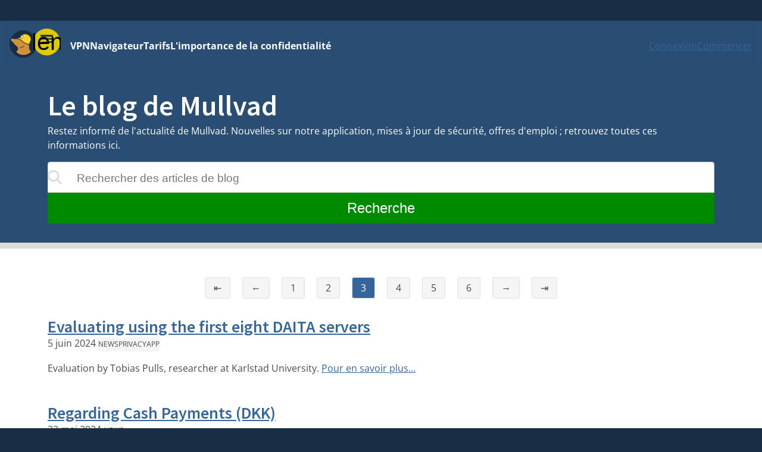

--- FILE ---
content_type: text/html
request_url: https://mullvad.net/fr/blog/tag/news?page=3
body_size: 13369
content:
<!doctype html>
<html lang="fr" dir="ltr" class="no-js">
  <head>
    <meta charset="utf-8" />
    <link rel="icon" href="/favicon.ico" sizes="48x48" />
    <link rel="icon" href="../../../favicon.svg" type="image/svg+xml" sizes="any" />
    <link rel="apple-touch-icon" sizes="180x180" href="../../../apple-touch-icon.png" />
    <link rel="manifest" href="../../../manifest.webmanifest" />
    <meta name="viewport" content="width=device-width, initial-scale=1" />
    <meta name="theme-color" content="#192e45" />

    
		<link href="../../../_app/immutable/assets/0.l-26aAyf.css" rel="stylesheet">
		<link href="../../../_app/immutable/assets/2.BzNPgi6z.css" rel="stylesheet">
		<link href="../../../_app/immutable/assets/cms.Dcgf36_a.css" rel="stylesheet">
		<link href="../../../_app/immutable/assets/BButton.vE2gSCHt.css" rel="stylesheet">
		<link href="../../../_app/immutable/assets/Hero.D5-Nr2Rf.css" rel="stylesheet">
		<link href="../../../_app/immutable/assets/Search.BZhC4gCH.css" rel="stylesheet">
		<link href="../../../_app/immutable/assets/14.BHiKcr6S.css" rel="stylesheet">
		<link href="../../../_app/immutable/assets/Posts.DDFR65AO.css" rel="stylesheet">
		<link href="../../../_app/immutable/assets/PaginatedPostList.DFHzGuTa.css" rel="stylesheet"><!--1br2sqw--><meta property="og:title" content="Mullvad VPN | La confidentialité est un droit universel"/> <meta property="og:description" name="description" content="Libérez l'internet de la surveillance de masse et de la censure. Luttez pour la vie privée avec Mullvad VPN et Mullvad Browser."/> <meta property="og:image" content="https://mullvad.net/press/MullvadVPN_logo_Round_RGB_Color_positive.png"/> <meta property="og:site_name" content="Mullvad VPN"/> <meta property="og:type" content="website"/> <meta property="og:url" content="https://mullvad.net/fr/blog/tag/news?page=3"/> <meta name="twitter:card" content="summary"/> <link rel="canonical" href="https://mullvad.net/en/blog/tag/news"/> <!--[--><link rel="alternate" hreflang="ar" href="https://mullvad.net/ar/blog/tag/news"/><link rel="alternate" hreflang="da" href="https://mullvad.net/da/blog/tag/news"/><link rel="alternate" hreflang="de" href="https://mullvad.net/de/blog/tag/news"/><link rel="alternate" hreflang="en" href="https://mullvad.net/en/blog/tag/news"/><link rel="alternate" hreflang="es" href="https://mullvad.net/es/blog/tag/news"/><link rel="alternate" hreflang="fa" href="https://mullvad.net/fa/blog/tag/news"/><link rel="alternate" hreflang="fi" href="https://mullvad.net/fi/blog/tag/news"/><link rel="alternate" hreflang="fr" href="https://mullvad.net/fr/blog/tag/news"/><link rel="alternate" hreflang="it" href="https://mullvad.net/it/blog/tag/news"/><link rel="alternate" hreflang="ja" href="https://mullvad.net/ja/blog/tag/news"/><link rel="alternate" hreflang="ko" href="https://mullvad.net/ko/blog/tag/news"/><link rel="alternate" hreflang="nl" href="https://mullvad.net/nl/blog/tag/news"/><link rel="alternate" hreflang="no" href="https://mullvad.net/no/blog/tag/news"/><link rel="alternate" hreflang="pl" href="https://mullvad.net/pl/blog/tag/news"/><link rel="alternate" hreflang="pt" href="https://mullvad.net/pt/blog/tag/news"/><link rel="alternate" hreflang="ru" href="https://mullvad.net/ru/blog/tag/news"/><link rel="alternate" hreflang="sv" href="https://mullvad.net/sv/blog/tag/news"/><link rel="alternate" hreflang="th" href="https://mullvad.net/th/blog/tag/news"/><link rel="alternate" hreflang="tr" href="https://mullvad.net/tr/blog/tag/news"/><link rel="alternate" hreflang="zh-hans" href="https://mullvad.net/zh-hans/blog/tag/news"/><link rel="alternate" hreflang="zh-hant" href="https://mullvad.net/zh-hant/blog/tag/news"/><!--]--> <link rel="alternate" hreflang="x-default" href="https://mullvad.net/en/blog/tag/news"/><!----><!----><title>Mullvad VPN | La confidentialité est un droit universel</title>

    <!-- Feeds -->
    <link
      rel="alternate"
      href="https://mullvad.net/blog/feed/atom/"
      type="application/atom+xml"
      title="Atom 0.3"
    />
    <link
      rel="alternate"
      href="https://mullvad.net/blog/feed/rss/"
      type="application/rss+xml"
      title="RSS"
    />

    <!--
    /**
    * @license
    * MyFonts Webfont Build ID 589797
    *
    * The fonts listed in this notice are subject to the End User License
    * Agreement(s) entered into by the website owner. All other parties are
    * explicitly restricted from using the Licensed Webfonts(s).
    *
    * You may obtain a valid license from one of MyFonts official sites.
    * http://www.fonts.com
    * http://www.myfonts.com
    * http://www.linotype.com
    *
    */
    -->
  </head>
  <body data-sveltekit-preload-data="hover">
    <div style="display: contents"><!--[--><!--[--><!----><!--[--><!----><!--[--><a href="#main" class="svelte-7vqli2"><!--[!-->Passer au contenu principal<!--]--></a><!----> <!--[!--><!--]--><!----> <!--[--><!--[--><div class="wrapper svelte-7plrp5" data-cy="connection-bar" role="banner"><!--[--> <!--]--></div><!--]--><!--]--> <!--[--><div class="navigation svelte-rfuq4y"><nav aria-label="Primary" class="svelte-rfuq4y"><div class="logo-burger svelte-rfuq4y"><a href="../../../fr" data-cy="logo-link" class="svelte-rfuq4y"><img src="data:image/svg+xml,%3csvg%20width='253'%20height='253'%20viewBox='0%200%20253%20253'%20fill='none'%20xmlns='http://www.w3.org/2000/svg'%3e%3cpath%20fill-rule='evenodd'%20clip-rule='evenodd'%20d='M0%20126.3C0%20196.1%2056.6%20252.6%20126.3%20252.6C196%20252.6%20252.6%20196.1%20252.6%20126.3C252.6%2056.5%20196.1%200%20126.3%200C56.5%200%200%2056.5%200%20126.3Z'%20fill='%23192E45'/%3e%3cpath%20fill-rule='evenodd'%20clip-rule='evenodd'%20d='M16.9%20111.2L26.5%2097.8C26.5%2097.9%2025.9%20117.1%2025.9%20117.1L28.6%20102.6C36.6%20118.8%2056.2%20141.2%2074.1%20153.2C76%20154.5%2077.6%20155.9%2078.7%20157.3C81%20158.2%2083.3%20158.7%2085.6%20159.1C86.8%20159.3%2088.1%20159.4%2089.3%20159.5C90.5%20159.6%2091.8%20159.6%2093%20159.6C94.2%20159.6%2095.4%20159.5%2096.6%20159.4C97.8%20159.3%2099%20159.1%20100.2%20158.9C101.4%20158.7%20102.6%20158.5%20103.7%20158.1C104.9%20157.8%20106%20157.5%20107.2%20157.1C108.3%20156.8%20109.5%20156.3%20110.6%20155.9C111.7%20155.4%20112.8%20155%20113.9%20154.4C115%20153.8%20116.1%20153.3%20117.1%20152.7C118.2%20152.2%20119.2%20151.5%20120.3%20150.9C121.4%20150.3%20122.4%20149.6%20123.5%20149C124.6%20148.4%20125.6%20147.7%20126.6%20147.1C127.6%20146.4%20128.7%20145.8%20129.7%20145.1C130.7%20144.4%20131.8%20143.8%20132.9%20143.1L133.9%20142.5L134.4%20142.8L141.6%20147.6L134.3%20145.7C133.6%20146.5%20132.9%20147.3%20132.1%20148.1C131.2%20149%20130.2%20149.9%20129.3%20150.8C128.3%20151.6%20127.3%20152.5%20126.2%20153.2C125.1%20154%20124.1%20154.7%20122.9%20155.4C120.7%20156.8%20118.3%20158%20115.8%20159C114.6%20159.5%20113.3%20160%20112.1%20160.4C110.8%20160.8%20109.6%20161.2%20108.3%20161.5C107%20161.8%20105.7%20162.1%20104.4%20162.3C103.1%20162.5%20101.8%20162.6%20100.5%20162.8C97.9%20162.9%2095.2%20162.9%2092.6%20162.5C91.3%20162.3%2090%20162.1%2088.7%20161.8C87.4%20161.5%2086.2%20161.1%2085%20160.7C82.9%20159.9%2080.8%20158.9%2078.9%20157.7C78.9%20157.7%2072%20158.7%2074.8%20163.9C77.6%20169.1%2081.8%20168.6%2079.8%20174.7C78.4%20178%2076.4%20181.2%2074.2%20184.2C69.6%20190.4%2062.4%20195.9%2063.1%20199.2C95.8%20239.5%20169.5%20233.9%20197.5%20197.9C197.1%20192.7%20188.9%20190.2%20183.2%20177.5C184.8%20178%20187.2%20178.7%20187.2%20178.6C187.2%20178.5%20180.4%20167.5%20180.1%20166.4L184.5%20166.7C184.5%20166.7%20178.7%20159.5%20178.5%20158.8L184.4%20158C184.4%20158%20177%20149.5%20176.9%20148.8L184.4%20150L176.2%20140.1H180.1L175.5%20133.4C174.7%20133.1%20173.9%20132.9%20173.1%20132.7L170.1%20131.8C158.9%20128.3%20148.3%20125.1%20138.1%20118.7C123.8%20109.8%20111%2098.9%20101.4%2090.4L82.1%2081C63.6%2079.6%2046.2%2080.1%2035.6%2082.2L42.4%2070.6L32%2083.1C31.3%2082.9%2031.1%2082.5%2031.1%2082.5L31.8%2067.1L28.5%2081C27.5%2080.5%2026.3%2080.3%2025.1%2080.3C20.5%2080.3%2016.8%2084%2016.8%2088.6C16.8%2092.8%2019.9%2096.3%2024%2096.8L16.9%20111.2Z'%20fill='%23D0933A'/%3e%3cpath%20fill-rule='evenodd'%20clip-rule='evenodd'%20d='M28.5%2080.8C27.5%2080.4%2026.3%2080.1%2025.2%2080.1C20.6%2080.1%2016.9%2083.8%2016.9%2088.4C16.9%2092.4%2019.8%2095.8%2023.6%2096.6H23.8C26.3%2095.8%2031.3%2089.1%2030.5%2084.9C30.2%2083.4%2029.5%2082%2028.5%2080.8Z'%20fill='%23FFCC86'/%3e%3cpath%20fill-rule='evenodd'%20clip-rule='evenodd'%20d='M101.4%2070.1C99.9%2066%20100.3%2060.7%20102.4%2055.7C105.4%2048.8%20111.1%2044.2%20116.5%2044.2C117.6%2044.2%20118.6%2044.4%20119.6%2044.8C122.7%2042%20126.3%2039.7%20130.3%2038.1C152.4%2029.3%20184.7%2045%20193%2066.7C197%2077.2%20195.8%2088.7%20192.4%2099.2C189.6%20107.8%20179.4%20120.2%20183.2%20129.6C181.7%20129.2%20150.1%20119.4%20141.3%20113.8C127.2%20105%20114.5%2094.2%20105%2085.8L104.7%2085.5L72.6%2070.3C72.2%2070.1%2071.8%2069.9%2071.5%2069.7C76.1%2069.7%2093.6%2071.8%20101.4%2070.1Z'%20fill='%23FDD321'/%3e%3cpath%20d='M110.9%2073.7C110%2073.7%20109.2%2073.5%20108.6%2073.2C107%2072.5%20105.8%2071.2%20105%2069.2C103.6%2065.8%20104%2061.1%20105.9%2056.7C108.4%2051%20113.1%2047%20117.4%2047C118.2%2047%20119%2047.2%20119.8%2047.5C121.9%2048.4%20123.4%2050.5%20123.9%2053.5C124.5%2056.7%20124%2060.4%20122.4%2063.9C119.9%2069.6%20115.1%2073.7%20110.9%2073.7Z'%20fill='white'/%3e%3cpath%20d='M117.3%2048.6C117.9%2048.6%20118.5%2048.7%20119.1%2049C120.7%2049.7%20121.9%2051.5%20122.3%2053.9C122.8%2056.8%20122.4%2060.2%20120.9%2063.4C118.7%2068.5%20114.4%2072.2%20110.8%2072.2C110.2%2072.2%20109.6%2072.1%20109.1%2071.9C107.6%2071.3%20106.8%2069.9%20106.4%2068.8C105.2%2065.8%20105.5%2061.4%20107.2%2057.4C109.5%2052.3%20113.7%2048.6%20117.3%2048.6ZM117.3%2045.6C112.5%2045.6%20107.2%2050%20104.4%2056.3C102.3%2061%20102%2066.1%20103.5%2070C104.4%2072.3%20105.9%2073.9%20107.8%2074.8C108.7%2075.2%20109.7%2075.4%20110.8%2075.4C115.6%2075.4%20120.9%2071%20123.6%2064.7C125.3%2060.9%20125.8%2056.9%20125.2%2053.4C124.6%2049.9%20122.8%2047.4%20120.2%2046.3C119.4%2045.8%20118.4%2045.6%20117.3%2045.6Z'%20fill='%231D2A3A'/%3e%3c/svg%3e" alt="Mullvad Logo" width="46" height="46" class="svelte-rfuq4y"/></a> <div class="hamburger-menu svelte-p9dp8"><button aria-label="Menu toggle" popovertarget="expanding-menu" class="svelte-p9dp8"><svg width="1em" height="1em" viewBox="0 0 53 53" xmlns="http://www.w3.org/2000/svg" class="svelte-p9dp8"><circle cx="26" cy="26" r="26" fill="currentColor" class="svelte-p9dp8"></circle><path d="M14,14L38,14" stroke="#192e45" stroke-width="3.6" class="svelte-p9dp8"></path><path d="M13,20L36,20" stroke="#192e45" stroke-width="2.5" class="svelte-p9dp8"></path><path d="M15,27L38,26" stroke="#192e45" stroke-width="2.7" class="svelte-p9dp8"></path><text text-anchor="middle" x="26" y="42" color="#192e45" class="svelte-p9dp8">Menu</text></svg></button> <div popover="" id="expanding-menu" class="svelte-p9dp8"><nav aria-label="Extended" class="svelte-p9dp8"><div class="svelte-p9dp8"><h2 class="svelte-p9dp8">Produits et services</h2> <ul class="svelte-p9dp8"><li class="svelte-p9dp8"><a href="../../../fr/vpn" class="svelte-p9dp8">VPN</a></li> <li class="svelte-p9dp8"><a href="../../../fr/browser" class="svelte-p9dp8">Navigateur</a></li> <li class="svelte-p9dp8"><a href="../../../fr/help/mullvad-browser-extension" class="svelte-p9dp8">Extension de navigateur</a></li> <li class="svelte-p9dp8"><a href="../../../fr/pricing" class="svelte-p9dp8">Tarifs</a></li></ul></div> <div class="svelte-p9dp8"><h2 class="svelte-p9dp8">Confidentialité</h2> <ul class="svelte-p9dp8"><li class="svelte-p9dp8"><a href="../../../fr/why-privacy-matters" class="svelte-p9dp8">L'importance de la confidentialité</a></li></ul></div> <div class="svelte-p9dp8"><h2 class="svelte-p9dp8">Ressources techniques</h2> <ul class="svelte-p9dp8"><li class="svelte-p9dp8"><a href="../../../fr/download" class="svelte-p9dp8">Téléchargements</a></li> <li class="svelte-p9dp8"><a href="../../../fr/blog" class="svelte-p9dp8">Blog et actualités sur les nouvelles technologies</a></li> <li class="svelte-p9dp8"><a href="../../../fr/open-source" class="svelte-p9dp8">Open source</a></li> <li class="svelte-p9dp8"><a href="../../../fr/check" class="svelte-p9dp8">Vérifier les fuites</a></li> <li class="svelte-p9dp8"><a href="../../../fr/servers" class="svelte-p9dp8">Serveurs</a></li></ul></div> <div class="svelte-p9dp8"><h2 class="svelte-p9dp8">Aide et assistance</h2> <ul class="svelte-p9dp8"><li class="svelte-p9dp8"><a href="../../../fr/help" class="svelte-p9dp8">Guides</a></li> <li class="svelte-p9dp8"><a href="../../../fr/help/faq" class="svelte-p9dp8">FAQ</a></li></ul></div></nav></div></div><!----></div> <ul class="svelte-ba5qok"><!--[--><li><a href="../../../fr/vpn" class="svelte-ba5qok">VPN</a></li><li><a href="../../../fr/browser" class="svelte-ba5qok">Navigateur</a></li><li><a href="../../../fr/pricing" class="svelte-ba5qok">Tarifs</a></li><li><a href="../../../fr/why-privacy-matters" class="svelte-ba5qok">L'importance de la confidentialité</a></li><!--]--></ul><!----> <div class="language-account-menu svelte-rfuq4y"><!--[!--><a data-sveltekit-preload-data="off" class="login svelte-rfuq4y" href="../../../fr/account/login">Connexion</a> <a class="create svelte-rfuq4y" href="../../../fr/account/create">Commencer</a><!--]--></div></nav></div><!--]--><!--]--> <div class="modal-overlay svelte-1br2sqw" aria-hidden="true"></div> <main id="main" class="svelte-1br2sqw"><!--[--><!----><!--[--><!----><div class="section svelte-1q37ri0 border"><div class="content"><div class="container medium"><h1 class="svelte-kr8dmd">Le blog de Mullvad</h1> <p>Restez informé de l'actualité de Mullvad. Nouvelles sur notre application, mises à jour de sécurité, offres d'emploi ; retrouvez toutes ces informations ici.</p> <div class="container svelte-14dzhz4"><form action="/fr/blog/search" aria-label="Rechercher des articles de blog" class="svelte-14dzhz4"><label for="search" class="sr-only svelte-14dzhz4">Rechercher des articles de blog</label> <div class="input-wrapper svelte-14dzhz4"><input value="" type="search" name="q" id="search" placeholder="Rechercher des articles de blog" aria-label="Rechercher des articles de blog" spellcheck="false" autocomplete="off" aria-describedby="search-description" class="svelte-14dzhz4"/> <span class="svelte-14dzhz4"><svg xmlns="http://www.w3.org/2000/svg" width="1em" height="1em" viewBox="0 0 512 512"><path fill="currentColor" d="M416 208c0 45.9-14.9 88.3-40 122.7l126.6 126.7c12.5 12.5 12.5 32.8 0 45.3s-32.8 12.5-45.3 0L330.7 376c-34.4 25.2-76.8 40-122.7 40C93.1 416 0 322.9 0 208S93.1 0 208 0s208 93.1 208 208zM208 352a144 144 0 1 0 0-288a144 144 0 1 0 0 288z"></path></svg><!----></span></div> <span id="search-description" class="visually-hidden svelte-14dzhz4">Les résultats apparaîtront au cours de la saisie</span> <button class="svelte-14dzhz4">Recherche</button></form> <div class="results svelte-14dzhz4"><!--[!--><!--]--></div></div><!----></div><!----></div></div><!----> <div class="cms svelte-kr8dmd"><div class="container medium layout svelte-kr8dmd"><section class="main svelte-kr8dmd" aria-label="Articles de blog"><!--[!--><!----><div class="svelte-12joade"><!--[--><div class="pagination svelte-1m0351h"><a title="Première page" aria-label="Première page" href="https://mullvad.net/fr/blog/tag/news" class="svelte-1m0351h">⇤</a> <a title="Page précédente" aria-label="Page précédente" href="https://mullvad.net/fr/blog/tag/news?page=2" class="svelte-1m0351h">←</a> <!--[--><a title="Page 1" class="page-number svelte-1m0351h" href="https://mullvad.net/fr/blog/tag/news?page=1">1</a><a title="Page 2" class="page-number svelte-1m0351h" href="https://mullvad.net/fr/blog/tag/news?page=2">2</a><a title="Page 3" class="page-number svelte-1m0351h current" aria-current="page" href="https://mullvad.net/fr/blog/tag/news?page=3">3</a><a title="Page 4" class="page-number svelte-1m0351h" href="https://mullvad.net/fr/blog/tag/news?page=4">4</a><a title="Page 5" class="page-number svelte-1m0351h" href="https://mullvad.net/fr/blog/tag/news?page=5">5</a><a title="Page 6" class="page-number svelte-1m0351h" href="https://mullvad.net/fr/blog/tag/news?page=6">6</a><!--]--> <a title="Page suivante" aria-label="Page suivante" href="https://mullvad.net/fr/blog/tag/news?page=4" class="svelte-1m0351h">→</a> <a title="Dernière page" aria-label="Dernière page" href="https://mullvad.net/fr/blog/tag/news?page=31" class="svelte-1m0351h">⇥</a></div><!--]--><!----> <!--[--><div class="posts"><!--[--><article class="post-preview svelte-1y9r6uz"><h2 class="svelte-1y9r6uz"><a href="/fr/blog/evaluating-using-the-first-eight-daita-servers" class="svelte-1y9r6uz">Evaluating using the first eight DAITA servers</a></h2> <p><time datetime="2024-06-05T05:53:35.469Z">5 juin 2024</time><!----> <!--[--><a class="tag" href="/fr/blog/tag/news">News</a><a class="tag" href="/fr/blog/tag/privacy">Privacy</a><a class="tag" href="/fr/blog/tag/app">App</a><!--]--></p> <div><!---->Evaluation by Tobias Pulls, researcher at Karlstad University.<!----> <a href="/fr/blog/evaluating-using-the-first-eight-daita-servers">Pour en savoir plus…</a></div></article><article class="post-preview svelte-1y9r6uz"><h2 class="svelte-1y9r6uz"><a href="/fr/blog/regarding-cash-payments-dkk" class="svelte-1y9r6uz">Regarding Cash Payments (DKK)</a></h2> <p><time datetime="2024-05-23T08:06:45.539Z">23 mai 2024</time><!----> <!--[--><a class="tag" href="/fr/blog/tag/news">News</a><!--]--></p> <div><!---->Danish banks have implemented significant restrictions on how Danish kroner (DKK) used outside Denmark can be repatriated back into Denmark.<!----> <a href="/fr/blog/regarding-cash-payments-dkk">Pour en savoir plus…</a></div></article><article class="post-preview svelte-1y9r6uz"><h2 class="svelte-1y9r6uz"><a href="/fr/blog/introducing-defense-against-ai-guided-traffic-analysis-daita" class="svelte-1y9r6uz">Introducing Defense against AI-guided Traffic Analysis (DAITA)</a></h2> <p><time datetime="2024-05-07T08:57:26.046Z">7 mai 2024</time><!----> <!--[--><a class="tag" href="/fr/blog/tag/news">News</a><a class="tag" href="/fr/blog/tag/features">Features</a><a class="tag" href="/fr/blog/tag/privacy">Privacy</a><!--]--></p> <div><!---->Even if you have encrypted your traffic with a VPN (or the Tor Network), advanced traffic analysis is a growing threat against your privacy. Therefore, we now introduce DAITA. <!----> <a href="/fr/blog/introducing-defense-against-ai-guided-traffic-analysis-daita">Pour en savoir plus…</a></div></article><article class="post-preview svelte-1y9r6uz"><h2 class="svelte-1y9r6uz"><a href="/fr/blog/support-for-even-more-local-currencies-when-paying-for-mullvad-using-paypal" class="svelte-1y9r6uz">Support for even more local currencies when paying for Mullvad</a></h2> <p><time datetime="2024-05-06T07:14:19.964Z">6 mai 2024</time><!----> <!--[--><a class="tag" href="/fr/blog/tag/news">News</a><!--]--></p> <div><!---->In order to avoid fees when paying with Stripe (credit cards) and Paypal we now support the following currencies:<!----> <a href="/fr/blog/support-for-even-more-local-currencies-when-paying-for-mullvad-using-paypal">Pour en savoir plus…</a></div></article><article class="post-preview svelte-1y9r6uz"><h2 class="svelte-1y9r6uz"><a href="/fr/blog/we-now-self-host-our-support-email" class="svelte-1y9r6uz">We now self-host our support email</a></h2> <p><time datetime="2024-02-08T09:25:03.427Z">8 février 2024</time><!----> <!--[--><a class="tag" href="/fr/blog/tag/news">News</a><a class="tag" href="/fr/blog/tag/inside-mullvad">Inside Mullvad</a><!--]--></p> <div><!---->Our support emails are now moving to self-hosted and Mullvad-owned hardware.<!----> <a href="/fr/blog/we-now-self-host-our-support-email">Pour en savoir plus…</a></div></article><article class="post-preview svelte-1y9r6uz"><h2 class="svelte-1y9r6uz"><a href="/fr/blog/support-for-more-local-currencies-when-paying-for-mullvad-when-using-paypal" class="svelte-1y9r6uz">Support for more local currencies when paying for Mullvad using Paypal</a></h2> <p><time datetime="2024-01-18T06:32:41.477Z">18 janvier 2024</time><!----> <!--[--><a class="tag" href="/fr/blog/tag/news">News</a><!--]--></p> <div><!---->In order to avoid fees when paying with Paypal, we now support payment in EUR, USD, GBP, SEK, AUD, and CAD.<!----> <a href="/fr/blog/support-for-more-local-currencies-when-paying-for-mullvad-when-using-paypal">Pour en savoir plus…</a></div></article><article class="post-preview svelte-1y9r6uz"><h2 class="svelte-1y9r6uz"><a href="/fr/blog/mullvads-usage-of-kyber-is-not-affected-by-kyberslash" class="svelte-1y9r6uz">Mullvad's usage of Kyber is not affected by KyberSlash</a></h2> <p><time datetime="2024-01-04T16:51:34.876Z">4 janvier 2024</time><!----> <!--[--><a class="tag" href="/fr/blog/tag/security">Security</a><a class="tag" href="/fr/blog/tag/news">News</a><a class="tag" href="/fr/blog/tag/app">App</a><!--]--></p> <div><!---->Vulnerabilities in some implementations of Kyber, the quantum-resistant key encapsulation mechanism, were recently disclosed. Mullvad&amp;rsquo;s quantum-resistant tunnels are not affected by this vulnerability, nor any vulnerability of the same kind.<!----> <a href="/fr/blog/mullvads-usage-of-kyber-is-not-affected-by-kyberslash">Pour en savoir plus…</a></div></article><article class="post-preview svelte-1y9r6uz"><h2 class="svelte-1y9r6uz"><a href="/fr/blog/mullvad-review-of-2023" class="svelte-1y9r6uz">Mullvad Review of 2023</a></h2> <p><time datetime="2023-12-28T16:16:45.814Z">28 décembre 2023</time><!----> <!--[--><a class="tag" href="/fr/blog/tag/news">News</a><!--]--></p> <div><!---->We are counting down the days until 2024 and are excited about the things that will happen next year.<!----> <a href="/fr/blog/mullvad-review-of-2023">Pour en savoir plus…</a></div></article><article class="post-preview svelte-1y9r6uz"><h2 class="svelte-1y9r6uz"><a href="/fr/blog/support-of-more-local-currencies-when-paying-for-mullvad-to-avoid-fees" class="svelte-1y9r6uz">Support of more local currencies when paying for Mullvad to avoid fees!</a></h2> <p><time datetime="2023-12-13T07:42:15.369Z">13 décembre 2023</time><!----> <!--[--><a class="tag" href="/fr/blog/tag/news">News</a><!--]--></p> <div><!---->In order to avoid fees when paying with credit cards, we now support payment in EUR, USD, GBP, SEK, AUD, CAD, CHF, DKK, JPY, KRW, NOK and PLN.<!----> <a href="/fr/blog/support-of-more-local-currencies-when-paying-for-mullvad-to-avoid-fees">Pour en savoir plus…</a></div></article><article class="post-preview svelte-1y9r6uz"><h2 class="svelte-1y9r6uz"><a href="/fr/blog/mullvad-browser-130-released-with-multilingual-support" class="svelte-1y9r6uz">Mullvad Browser 13.0 released with multilingual support</a></h2> <p><time datetime="2023-10-13T11:00:37.690Z">13 octobre 2023</time><!----> <!--[--><a class="tag" href="/fr/blog/tag/news">News</a><a class="tag" href="/fr/blog/tag/browser">Browser</a><!--]--></p> <div><!---->We&amp;rsquo;re happy to announce that our first major update to Mullvad Browser is now available on our download page and our CDN.<!----> <a href="/fr/blog/mullvad-browser-130-released-with-multilingual-support">Pour en savoir plus…</a></div></article><!--]--></div><!--]--><!----> <!--[--><div class="pagination svelte-1m0351h"><a title="Première page" aria-label="Première page" href="https://mullvad.net/fr/blog/tag/news" class="svelte-1m0351h">⇤</a> <a title="Page précédente" aria-label="Page précédente" href="https://mullvad.net/fr/blog/tag/news?page=2" class="svelte-1m0351h">←</a> <!--[--><a title="Page 1" class="page-number svelte-1m0351h" href="https://mullvad.net/fr/blog/tag/news?page=1">1</a><a title="Page 2" class="page-number svelte-1m0351h" href="https://mullvad.net/fr/blog/tag/news?page=2">2</a><a title="Page 3" class="page-number svelte-1m0351h current" aria-current="page" href="https://mullvad.net/fr/blog/tag/news?page=3">3</a><a title="Page 4" class="page-number svelte-1m0351h" href="https://mullvad.net/fr/blog/tag/news?page=4">4</a><a title="Page 5" class="page-number svelte-1m0351h" href="https://mullvad.net/fr/blog/tag/news?page=5">5</a><a title="Page 6" class="page-number svelte-1m0351h" href="https://mullvad.net/fr/blog/tag/news?page=6">6</a><!--]--> <a title="Page suivante" aria-label="Page suivante" href="https://mullvad.net/fr/blog/tag/news?page=4" class="svelte-1m0351h">→</a> <a title="Dernière page" aria-label="Dernière page" href="https://mullvad.net/fr/blog/tag/news?page=31" class="svelte-1m0351h">⇥</a></div><!--]--><!----></div><!----><!--]--><!----></section> <div class="side svelte-kr8dmd"><aside><!----><a href="/fr/blog/feed/atom" class="link md svelte-1dpdg0a" aria-live="polite" aria-disabled="false"><svg xmlns="http://www.w3.org/2000/svg" width="0.88em" height="1em" viewBox="0 0 448 512"><path fill="currentColor" d="M0 64c0-17.7 14.3-32 32-32c229.8 0 416 186.2 416 416c0 17.7-14.3 32-32 32s-32-14.3-32-32C384 253.6 226.4 96 32 96C14.3 96 0 81.7 0 64zm0 352a64 64 0 1 1 128 0a64 64 0 1 1-128 0zm32-256c159.1 0 288 128.9 288 288c0 17.7-14.3 32-32 32s-32-14.3-32-32c0-123.7-100.3-224-224-224c-17.7 0-32-14.3-32-32s14.3-32 32-32z"></path></svg><!---->Flux RSS<!----><!----></a><!----><!----> <p class="menu-label">Tags</p> <nav aria-label="Tags"><ul class="menu-list"><!--[--><li><a href="/fr/blog/tag/news" class="active">News</a></li><li><a href="/fr/blog/tag/features">Features</a></li><li><a href="/fr/blog/tag/privacy">Privacy</a></li><li><a href="/fr/blog/tag/mullvad-community">Mullvad community</a></li><li><a href="/fr/blog/tag/system-transparency">System Transparency</a></li><li><a href="/fr/blog/tag/inside-mullvad">Inside Mullvad</a></li><li><a href="/fr/blog/tag/privacy-tips">Privacy tips</a></li><li><a href="/fr/blog/tag/audits">External audits</a></li><li><a href="/fr/blog/tag/app">App</a></li><li><a href="/fr/blog/tag/browser">Browser</a></li><li><a href="/fr/blog/tag/security">Security</a></li><li><a href="/fr/blog/tag/dns">DNS</a></li><!--]--></ul></nav> <p class="menu-label">Archive</p> <nav aria-label="Archive"><ul class="menu-list"><!--[--><li><a href="/fr/blog/2025">2025 (21)</a></li><li><a href="/fr/blog/2024">2024 (29)</a></li><li><a href="/fr/blog/2023">2023 (27)</a></li><li><a href="/fr/blog/2022">2022 (31)</a></li><li><a href="/fr/blog/2021">2021 (52)</a></li><li><a href="/fr/blog/2020">2020 (54)</a></li><li><a href="/fr/blog/2019">2019 (58)</a></li><li><a href="/fr/blog/2018">2018 (59)</a></li><li><a href="/fr/blog/2017">2017 (52)</a></li><li><a href="/fr/blog/2016">2016 (24)</a></li><li><a href="/fr/blog/2015">2015 (24)</a></li><li><a href="/fr/blog/2014">2014 (6)</a></li><li><a href="/fr/blog/2013">2013 (9)</a></li><li><a href="/fr/blog/2012">2012 (5)</a></li><li><a href="/fr/blog/2011">2011 (7)</a></li><li><a href="/fr/blog/2010">2010 (11)</a></li><!--]--></ul></nav></aside><!----></div></div></div><!----><!--]--><!----><!----><!--]--><!----></main> <!--[--><footer class="svelte-jz8lnl"><div><h2 class="svelte-jz8lnl">Mullvad</h2> <nav aria-label="Secondary"><ul class="svelte-jz8lnl"><!--[--><li class="svelte-jz8lnl"><a href="/fr/about" class="svelte-jz8lnl">À propos</a></li><li class="svelte-jz8lnl"><a href="/fr/help" class="svelte-jz8lnl">Aide</a></li><li class="svelte-jz8lnl"><a href="/fr/servers" class="svelte-jz8lnl">Serveurs</a></li><li class="svelte-jz8lnl"><a href="/fr/pricing" class="svelte-jz8lnl">Tarifs</a></li><li class="svelte-jz8lnl"><a href="/fr/blog" class="svelte-jz8lnl">Blog</a></li><!--]--> <li class="svelte-jz8lnl"><a href="/fr/vpn" class="svelte-jz8lnl">Mullvad VPN</a></li> <li class="svelte-jz8lnl"><a href="/fr/browser" class="svelte-jz8lnl">Mullvad Browser</a></li> <!--[--><li class="svelte-jz8lnl"><a href="/fr/why-privacy-matters" class="svelte-jz8lnl">L'importance de la confidentialité</a></li><li class="svelte-jz8lnl"><a href="/fr/why-mullvad-vpn" class="svelte-jz8lnl">Pourquoi Mullvad VPN ?</a></li><li class="svelte-jz8lnl"><a href="/fr/vpn/what-is-vpn" class="svelte-jz8lnl">Qu'est-ce qu'un VPN ?</a></li><li class="svelte-jz8lnl"><a href="/fr/download" class="svelte-jz8lnl">Téléchargements</a></li><li class="svelte-jz8lnl"><a href="/fr/chatcontrol" class="svelte-jz8lnl">Arrêter le contrôle du chat</a></li><li class="svelte-jz8lnl"><a href="/fr/press" class="svelte-jz8lnl">Presse</a></li><!--]--> <li class="svelte-jz8lnl"><a href="https://www.mullvad.careers/" target="_blank" rel="noreferrer" class="centered svelte-jz8lnl">Emploi <svg width="1em" height="1em" viewBox="0 0 512 512"><path fill="currentColor" d="M432 320h-32a16 16 0 0 0-16 16v112H64V128h144a16 16 0 0 0 16-16V80a16 16 0 0 0-16-16H48a48 48 0 0 0-48 48v352a48 48 0 0 0 48 48h352a48 48 0 0 0 48-48V336a16 16 0 0 0-16-16ZM488 0H360c-21.37 0-32.05 25.91-17 41l35.73 35.73L135 320.37a24 24 0 0 0 0 34L157.67 377a24 24 0 0 0 34 0l243.61-243.68L471 169c15 15 41 4.5 41-17V24a24 24 0 0 0-24-24Z"></path></svg><!----></a></li></ul></nav></div> <div><h2 class="svelte-jz8lnl">Politiques</h2> <nav aria-label="Policies"><ul class="svelte-jz8lnl"><!--[--><li class="svelte-jz8lnl"><a href="/fr/policies" class="svelte-jz8lnl">Politiques</a></li><li class="svelte-jz8lnl"><a href="/fr/open-source" class="svelte-jz8lnl">Open source</a></li><li class="svelte-jz8lnl"><a href="/fr/help/privacy-policy" class="svelte-jz8lnl">Politique de confidentialité</a></li><li class="svelte-jz8lnl"><a href="/fr/help/cookie-policy" class="svelte-jz8lnl">Cookies</a></li><li class="svelte-jz8lnl"><a href="/fr/help/terms-service" class="svelte-jz8lnl">Conditions d'utilisation</a></li><li class="svelte-jz8lnl"><a href="/fr/help/partnerships-and-resellers" class="svelte-jz8lnl">Partenariats et revendeurs</a></li><li class="svelte-jz8lnl"><a href="/fr/help/policy-reviews-advertising-and-affiliates" class="svelte-jz8lnl">Évaluations, publicités et affiliés</a></li><li class="svelte-jz8lnl"><a href="/fr/help/how-report-bug-or-vulnerability" class="svelte-jz8lnl">Signalement d'un bogue ou d'une vulnérabilité</a></li><!--]--></ul></nav></div> <div><h2 class="svelte-jz8lnl">Adresse</h2> <address class="svelte-jz8lnl"><p class="svelte-jz8lnl">Mullvad VPN AB</p> <p class="svelte-jz8lnl">Box 53049</p> <p class="svelte-jz8lnl">400 14 Gothenburg</p> <p class="svelte-jz8lnl">Sweden</p></address> <ul class="icon-list svelte-jz8lnl"><li class="svelte-jz8lnl"><a href="mailto:support@mullvadvpn.net" class="svelte-jz8lnl"><svg width="1em" height="1em" viewBox="0 0 512 512"><path fill="currentColor" d="M502.3 190.8c3.9-3.1 9.7-.2 9.7 4.7V400c0 26.5-21.5 48-48 48H48c-26.5 0-48-21.5-48-48V195.6c0-5 5.7-7.8 9.7-4.7c22.4 17.4 52.1 39.5 154.1 113.6c21.1 15.4 56.7 47.8 92.2 47.6c35.7.3 72-32.8 92.3-47.6c102-74.1 131.6-96.3 154-113.7zM256 320c23.2.4 56.6-29.2 73.4-41.4c132.7-96.3 142.8-104.7 173.4-128.7c5.8-4.5 9.2-11.5 9.2-18.9v-19c0-26.5-21.5-48-48-48H48C21.5 64 0 85.5 0 112v19c0 7.4 3.4 14.3 9.2 18.9c30.6 23.9 40.7 32.4 173.4 128.7c16.8 12.2 50.2 41.8 73.4 41.4z"></path></svg><!----> support@mullvadvpn.net</a></li> <li class="svelte-jz8lnl"><a href="/static/gpg/mullvadvpn-support-mail.asc" class="svelte-jz8lnl"><svg width="1em" height="1em" viewBox="0 0 512 512"><path fill="currentColor" d="M512 176.001C512 273.203 433.202 352 336 352c-11.22 0-22.19-1.062-32.827-3.069l-24.012 27.014A23.999 23.999 0 0 1 261.223 384H224v40c0 13.255-10.745 24-24 24h-40v40c0 13.255-10.745 24-24 24H24c-13.255 0-24-10.745-24-24v-78.059c0-6.365 2.529-12.47 7.029-16.971l161.802-161.802C163.108 213.814 160 195.271 160 176C160 78.798 238.797.001 335.999 0C433.488-.001 512 78.511 512 176.001zM336 128c0 26.51 21.49 48 48 48s48-21.49 48-48s-21.49-48-48-48s-48 21.49-48 48z"></path></svg><!----> Clé GPG</a></li> <li class="svelte-jz8lnl"><a class="onion-link svelte-jz8lnl" href="http://o54hon2e2vj6c7m3aqqu6uyece65by3vgoxxhlqlsvkmacw6a7m7kiad.onion" target="_blank" rel="noreferrer"><svg width="1em" height="1em" viewBox="0 0 180 180" fill="currentColor"><path d="M90.1846205,163.631147 L90.1846205,152.721073 C124.743583,152.621278 152.726063,124.581416 152.726063,89.9975051 C152.726063,55.4160892 124.743583,27.3762266 90.1846205,27.2764318 L90.1846205,16.366358 C130.768698,16.4686478 163.633642,49.3909741 163.633642,89.9975051 C163.633642,130.606531 130.768698,163.531352 90.1846205,163.631147 Z M90.1846205,125.444642 C109.677053,125.342352 125.454621,109.517381 125.454621,89.9975051 C125.454621,70.4801242 109.677053,54.6551533 90.1846205,54.5528636 L90.1846205,43.6452847 C115.704663,43.7450796 136.364695,64.4550091 136.364695,89.9975051 C136.364695,115.542496 115.704663,136.252426 90.1846205,136.35222 L90.1846205,125.444642 Z M90.1846205,70.9167267 C100.640628,71.0165216 109.090758,79.5165493 109.090758,89.9975051 C109.090758,100.480956 100.640628,108.980984 90.1846205,109.080778 L90.1846205,70.9167267 Z M0,89.9975051 C0,139.705328 40.2921772,180 90,180 C139.705328,180 180,139.705328 180,89.9975051 C180,40.2921772 139.705328,0 90,0 C40.2921772,0 0,40.2921772 0,89.9975051 Z"></path></svg><!----> Service Onion</a></li></ul></div> <div><h2 class="svelte-jz8lnl">Suivez-nous</h2> <nav aria-label="Social" class="svelte-jz8lnl"><ul class="icon-list svelte-jz8lnl"><li class="svelte-jz8lnl"><a href="https://www.x.com/mullvadnet" rel="me nofollow" target="_blank" class="svelte-jz8lnl"><svg xmlns="http://www.w3.org/2000/svg" width="0.88em" height="1em" viewBox="0 0 448 512"><path fill="currentColor" d="M64 32C28.7 32 0 60.7 0 96v320c0 35.3 28.7 64 64 64h320c35.3 0 64-28.7 64-64V96c0-35.3-28.7-64-64-64H64zm297.1 84L257.3 234.6L379.4 396h-95.6L209 298.1L123.3 396H75.8l111-126.9L69.7 116h98l67.7 89.5l78.2-89.5h47.5zm-37.8 251.6L153.4 142.9h-28.3l171.8 224.7h26.3z"></path></svg><!----> @mullvadnet</a></li> <li class="svelte-jz8lnl"><a href="https://mastodon.online/@mullvadnet" rel="me nofollow" target="_blank" class="svelte-jz8lnl"><svg width="0.88em" height="1em" viewBox="0 0 448 512"><path fill="currentColor" d="M433 179.11c0-97.2-63.71-125.7-63.71-125.7c-62.52-28.7-228.56-28.4-290.48 0c0 0-63.72 28.5-63.72 125.7c0 115.7-6.6 259.4 105.63 289.1c40.51 10.7 75.32 13 103.33 11.4c50.81-2.8 79.32-18.1 79.32-18.1l-1.7-36.9s-36.31 11.4-77.12 10.1c-40.41-1.4-83-4.4-89.63-54a102.54 102.54 0 0 1-.9-13.9c85.63 20.9 158.65 9.1 178.75 6.7c56.12-6.7 105-41.3 111.23-72.9c9.8-49.8 9-121.5 9-121.5zm-75.12 125.2h-46.63v-114.2c0-49.7-64-51.6-64 6.9v62.5h-46.33V197c0-58.5-64-56.6-64-6.9v114.2H90.19c0-122.1-5.2-147.9 18.41-175c25.9-28.9 79.82-30.8 103.83 6.1l11.6 19.5l11.6-19.5c24.11-37.1 78.12-34.8 103.83-6.1c23.71 27.3 18.4 53 18.4 175z"></path></svg><!----> @mullvadnet</a></li> <li class="svelte-jz8lnl"><a href="https://www.youtube.com/c/MullvadVPNNet" rel="me nofollow" target="_blank" class="svelte-jz8lnl"><svg width="0.88em" height="1em" viewBox="0 0 448 512"><path fill="currentColor" d="m186.8 202.1l95.2 54.1l-95.2 54.1V202.1zM448 80v352c0 26.5-21.5 48-48 48H48c-26.5 0-48-21.5-48-48V80c0-26.5 21.5-48 48-48h352c26.5 0 48 21.5 48 48zm-42 176.3s0-59.6-7.6-88.2c-4.2-15.8-16.5-28.2-32.2-32.4C337.9 128 224 128 224 128s-113.9 0-142.2 7.7c-15.7 4.2-28 16.6-32.2 32.4c-7.6 28.5-7.6 88.2-7.6 88.2s0 59.6 7.6 88.2c4.2 15.8 16.5 27.7 32.2 31.9C110.1 384 224 384 224 384s113.9 0 142.2-7.7c15.7-4.2 28-16.1 32.2-31.9c7.6-28.5 7.6-88.1 7.6-88.1z"></path></svg><!----> Mullvad VPN</a></li> <li class="svelte-jz8lnl"><a href="https://github.com/mullvad" rel="me nofollow" target="_blank" class="svelte-jz8lnl"><svg width="0.88em" height="1em" viewBox="0 0 448 512"><path fill="currentColor" d="M400 32H48C21.5 32 0 53.5 0 80v352c0 26.5 21.5 48 48 48h352c26.5 0 48-21.5 48-48V80c0-26.5-21.5-48-48-48zM277.3 415.7c-8.4 1.5-11.5-3.7-11.5-8c0-5.4.2-33 .2-55.3c0-15.6-5.2-25.5-11.3-30.7c37-4.1 76-9.2 76-73.1c0-18.2-6.5-27.3-17.1-39c1.7-4.3 7.4-22-1.7-45c-13.9-4.3-45.7 17.9-45.7 17.9c-13.2-3.7-27.5-5.6-41.6-5.6c-14.1 0-28.4 1.9-41.6 5.6c0 0-31.8-22.2-45.7-17.9c-9.1 22.9-3.5 40.6-1.7 45c-10.6 11.7-15.6 20.8-15.6 39c0 63.6 37.3 69 74.3 73.1c-4.8 4.3-9.1 11.7-10.6 22.3c-9.5 4.3-33.8 11.7-48.3-13.9c-9.1-15.8-25.5-17.1-25.5-17.1c-16.2-.2-1.1 10.2-1.1 10.2c10.8 5 18.4 24.2 18.4 24.2c9.7 29.7 56.1 19.7 56.1 19.7c0 13.9.2 36.5.2 40.6c0 4.3-3 9.5-11.5 8c-66-22.1-112.2-84.9-112.2-158.3c0-91.8 70.2-161.5 162-161.5S388 165.6 388 257.4c.1 73.4-44.7 136.3-110.7 158.3zm-98.1-61.1c-1.9.4-3.7-.4-3.9-1.7c-.2-1.5 1.1-2.8 3-3.2c1.9-.2 3.7.6 3.9 1.9c.3 1.3-1 2.6-3 3zm-9.5-.9c0 1.3-1.5 2.4-3.5 2.4c-2.2.2-3.7-.9-3.7-2.4c0-1.3 1.5-2.4 3.5-2.4c1.9-.2 3.7.9 3.7 2.4zm-13.7-1.1c-.4 1.3-2.4 1.9-4.1 1.3c-1.9-.4-3.2-1.9-2.8-3.2c.4-1.3 2.4-1.9 4.1-1.5c2 .6 3.3 2.1 2.8 3.4zm-12.3-5.4c-.9 1.1-2.8.9-4.3-.6c-1.5-1.3-1.9-3.2-.9-4.1c.9-1.1 2.8-.9 4.3.6c1.3 1.3 1.8 3.3.9 4.1zm-9.1-9.1c-.9.6-2.6 0-3.7-1.5s-1.1-3.2 0-3.9c1.1-.9 2.8-.2 3.7 1.3c1.1 1.5 1.1 3.3 0 4.1zm-6.5-9.7c-.9.9-2.4.4-3.5-.6c-1.1-1.3-1.3-2.8-.4-3.5c.9-.9 2.4-.4 3.5.6c1.1 1.3 1.3 2.8.4 3.5zm-6.7-7.4c-.4.9-1.7 1.1-2.8.4c-1.3-.6-1.9-1.7-1.5-2.6c.4-.6 1.5-.9 2.8-.4c1.3.7 1.9 1.8 1.5 2.6z"></path></svg><!----> mullvad</a></li></ul></nav> <h2 class="svelte-jz8lnl">Langue</h2> <div class="selector svelte-npjipv" data-cy="language-select"><button aria-haspopup="true" aria-controls="dropdown-menu" type="button" class="svelte-npjipv"><span class="dropdown-button-label svelte-npjipv"><svg xmlns="http://www.w3.org/2000/svg" width="0.97em" height="1em" viewBox="0 0 496 512"><path fill="currentColor" d="M248 8C111.03 8 0 119.03 0 256s111.03 248 248 248s248-111.03 248-248S384.97 8 248 8zm82.29 357.6c-3.9 3.88-7.99 7.95-11.31 11.28c-2.99 3-5.1 6.7-6.17 10.71c-1.51 5.66-2.73 11.38-4.77 16.87l-17.39 46.85c-13.76 3-28 4.69-42.65 4.69v-27.38c1.69-12.62-7.64-36.26-22.63-51.25c-6-6-9.37-14.14-9.37-22.63v-32.01c0-11.64-6.27-22.34-16.46-27.97c-14.37-7.95-34.81-19.06-48.81-26.11c-11.48-5.78-22.1-13.14-31.65-21.75l-.8-.72a114.792 114.792 0 0 1-18.06-20.74c-9.38-13.77-24.66-36.42-34.59-51.14c20.47-45.5 57.36-82.04 103.2-101.89l24.01 12.01C203.48 89.74 216 82.01 216 70.11v-11.3c7.99-1.29 16.12-2.11 24.39-2.42l28.3 28.3c6.25 6.25 6.25 16.38 0 22.63L264 112l-10.34 10.34c-3.12 3.12-3.12 8.19 0 11.31l4.69 4.69c3.12 3.12 3.12 8.19 0 11.31l-8 8a8.008 8.008 0 0 1-5.66 2.34h-8.99c-2.08 0-4.08.81-5.58 2.27l-9.92 9.65a8.008 8.008 0 0 0-1.58 9.31l15.59 31.19c2.66 5.32-1.21 11.58-7.15 11.58h-5.64c-1.93 0-3.79-.7-5.24-1.96l-9.28-8.06a16.017 16.017 0 0 0-15.55-3.1l-31.17 10.39a11.95 11.95 0 0 0-8.17 11.34c0 4.53 2.56 8.66 6.61 10.69l11.08 5.54c9.41 4.71 19.79 7.16 30.31 7.16s22.59 27.29 32 32h66.75c8.49 0 16.62 3.37 22.63 9.37l13.69 13.69a30.503 30.503 0 0 1 8.93 21.57a46.536 46.536 0 0 1-13.72 32.98zM417 274.25c-5.79-1.45-10.84-5-14.15-9.97l-17.98-26.97a23.97 23.97 0 0 1 0-26.62l19.59-29.38c2.32-3.47 5.5-6.29 9.24-8.15l12.98-6.49C440.2 193.59 448 223.87 448 256c0 8.67-.74 17.16-1.82 25.54L417 274.25z"></path></svg><!---->Français</span> <svg xmlns="http://www.w3.org/2000/svg" width="0.63em" height="1em" viewBox="0 0 320 512"><path fill="currentColor" d="M143 352.3L7 216.3c-9.4-9.4-9.4-24.6 0-33.9l22.6-22.6c9.4-9.4 24.6-9.4 33.9 0l96.4 96.4l96.4-96.4c9.4-9.4 24.6-9.4 33.9 0l22.6 22.6c9.4 9.4 9.4 24.6 0 33.9l-136 136c-9.2 9.4-24.4 9.4-33.8 0z"></path></svg><!----></button> <form method="post" class="svelte-npjipv"><ul class="dropdown svelte-npjipv" id="dropdown-menu" data-cy="language-menu" tabindex="-1"><!--[--><li class="svelte-npjipv"><button type="submit" formaction="/fr/setlocale/ar?page=/fr/blog/tag/news?page=3" class="svelte-npjipv">العربيّة</button></li><li class="svelte-npjipv"><button type="submit" formaction="/fr/setlocale/da?page=/fr/blog/tag/news?page=3" class="svelte-npjipv">Dansk</button></li><li class="svelte-npjipv"><button type="submit" formaction="/fr/setlocale/de?page=/fr/blog/tag/news?page=3" class="svelte-npjipv">Deutsch</button></li><li class="svelte-npjipv"><button type="submit" formaction="/fr/setlocale/en?page=/fr/blog/tag/news?page=3" class="svelte-npjipv">English</button></li><li class="svelte-npjipv"><button type="submit" formaction="/fr/setlocale/es?page=/fr/blog/tag/news?page=3" class="svelte-npjipv">Español</button></li><li class="svelte-npjipv"><button type="submit" formaction="/fr/setlocale/fa?page=/fr/blog/tag/news?page=3" class="svelte-npjipv">فارسی</button></li><li class="svelte-npjipv"><button type="submit" formaction="/fr/setlocale/fi?page=/fr/blog/tag/news?page=3" class="svelte-npjipv">Suomi</button></li><li class="svelte-npjipv"><button type="submit" formaction="/fr/setlocale/fr?page=/fr/blog/tag/news?page=3" class="svelte-npjipv active">Français</button></li><li class="svelte-npjipv"><button type="submit" formaction="/fr/setlocale/it?page=/fr/blog/tag/news?page=3" class="svelte-npjipv">Italiano</button></li><li class="svelte-npjipv"><button type="submit" formaction="/fr/setlocale/ja?page=/fr/blog/tag/news?page=3" class="svelte-npjipv">日本語</button></li><li class="svelte-npjipv"><button type="submit" formaction="/fr/setlocale/ko?page=/fr/blog/tag/news?page=3" class="svelte-npjipv">한국어</button></li><li class="svelte-npjipv"><button type="submit" formaction="/fr/setlocale/nl?page=/fr/blog/tag/news?page=3" class="svelte-npjipv">Nederlands</button></li><li class="svelte-npjipv"><button type="submit" formaction="/fr/setlocale/no?page=/fr/blog/tag/news?page=3" class="svelte-npjipv">Norsk</button></li><li class="svelte-npjipv"><button type="submit" formaction="/fr/setlocale/pl?page=/fr/blog/tag/news?page=3" class="svelte-npjipv">Polski</button></li><li class="svelte-npjipv"><button type="submit" formaction="/fr/setlocale/pt?page=/fr/blog/tag/news?page=3" class="svelte-npjipv">Português</button></li><li class="svelte-npjipv"><button type="submit" formaction="/fr/setlocale/ru?page=/fr/blog/tag/news?page=3" class="svelte-npjipv">Русский</button></li><li class="svelte-npjipv"><button type="submit" formaction="/fr/setlocale/sv?page=/fr/blog/tag/news?page=3" class="svelte-npjipv">Svenska</button></li><li class="svelte-npjipv"><button type="submit" formaction="/fr/setlocale/th?page=/fr/blog/tag/news?page=3" class="svelte-npjipv">ภาษาไทย</button></li><li class="svelte-npjipv"><button type="submit" formaction="/fr/setlocale/tr?page=/fr/blog/tag/news?page=3" class="svelte-npjipv">Türkçe</button></li><li class="svelte-npjipv"><button type="submit" formaction="/fr/setlocale/zh-hans?page=/fr/blog/tag/news?page=3" class="svelte-npjipv">简体中文</button></li><li class="svelte-npjipv"><button type="submit" formaction="/fr/setlocale/zh-hant?page=/fr/blog/tag/news?page=3" class="svelte-npjipv">繁體中文</button></li><!--]--></ul></form></div><!----></div></footer><!--]--><!----><!--]--><!----><!----><!--]--> <!--[!--><!--]--><!--]-->
			
			<script nonce="UIJEKlTsDM4+c0xGPlEBvw==">
				{
					__sveltekit_1cqop7j = {
						base: new URL("../../..", location).pathname.slice(0, -1),
						env: {"PUBLIC_CONNCHECK_URL":"am.i.mullvad.net","PUBLIC_ONION_ENABLED_PAYMENTS":"bitcoin,bitcoincash,monero,lightning,cash,voucher","PUBLIC_STRIPE_PK":"pk_live_b1GfXgTHZdUWAxjCVLovCNiS00DbtkXpS8","PUBLIC_BROWSER_DOWNLOAD_URL":"https://cdn.mullvad.net","PUBLIC_ONION_URL":"http://o54hon2e2vj6c7m3aqqu6uyece65by3vgoxxhlqlsvkmacw6a7m7kiad.onion","PUBLIC_PAYPAL_CLIENT_ID":"Acu_ChEo8kkLvOoeLDoJVreFAkWpZe5jZuqUnTrlcucGgCN9sIt_Bzby6q9vgQAU-D4TZfPR1BhUS9wR","PUBLIC_ORIGIN":"https://mullvad.net","PUBLIC_HCAPTCHA_SITEKEY":"6acaff7a-c9e1-467a-8106-e9290bda294a","PUBLIC_INSTALLER_DOWNLOAD_URL":"https://releases.mullvad.net","PUBLIC_PAYPAL_URL_V2":"https://www.paypal.com/sdk/js","PUBLIC_APP_DOWNLOAD_URL":"https://cdn.mullvad.net/app"}
					};

					const element = document.currentScript.parentElement;

					Promise.all([
						import("../../../_app/immutable/entry/start.C8wDjKNR.js"),
						import("../../../_app/immutable/entry/app.CcO1QuPe.js")
					]).then(([kit, app]) => {
						kit.start(app, element, {
							node_ids: [0, 2, 13, 14, 105],
							data: [null,{type:"data",data:{locale:"fr",me:void 0,settings:void 0,metadata:void 0,statusMessages:[{text:"We are currently experiencing issues with our DAITA servers, we are looking into this.",display_area:"SERVERS"}]},uses:{route:1}},{type:"data",data:{postsArchive:[{year:"2025",count:21},{year:"2024",count:29},{year:"2023",count:27},{year:"2022",count:31},{year:"2021",count:52},{year:"2020",count:54},{year:"2019",count:58},{year:"2018",count:59},{year:"2017",count:52},{year:"2016",count:24},{year:"2015",count:24},{year:"2014",count:6},{year:"2013",count:9},{year:"2012",count:5},{year:"2011",count:7},{year:"2010",count:11}],tags:[{name:"News",slug:"news"},{name:"Features",slug:"features"},{name:"Privacy",slug:"privacy"},{name:"Mullvad community",slug:"mullvad-community"},{name:"System Transparency",slug:"system-transparency"},{name:"Inside Mullvad",slug:"inside-mullvad"},{name:"Privacy tips",slug:"privacy-tips"},{name:"External audits",slug:"audits"},{name:"App",slug:"app"},{name:"Browser",slug:"browser"},{name:"Security",slug:"security"},{name:"DNS",slug:"dns"}],query:""},uses:{search_params:["q"]}},null,{type:"data",data:{posts:[{title:"Evaluating using the first eight DAITA servers",slug:"evaluating-using-the-first-eight-daita-servers",excerpt:"Evaluation by Tobias Pulls, researcher at Karlstad University.",tags:[{name:"News",slug:"news"},{name:"Privacy",slug:"privacy"},{name:"App",slug:"app"}],pub_date:"2024-06-05T05:53:35.469023Z"},{title:"Regarding Cash Payments (DKK)",slug:"regarding-cash-payments-dkk",excerpt:"Danish banks have implemented significant restrictions on how Danish kroner (DKK) used outside Denmark can be repatriated back into Denmark.",tags:[{name:"News",slug:"news"}],pub_date:"2024-05-23T08:06:45.539959Z"},{title:"Introducing Defense against AI-guided Traffic Analysis (DAITA)",slug:"introducing-defense-against-ai-guided-traffic-analysis-daita",excerpt:"Even if you have encrypted your traffic with a VPN (or the Tor Network), advanced traffic analysis is a growing threat against your privacy. Therefore, we now introduce DAITA. ",tags:[{name:"News",slug:"news"},{name:"Features",slug:"features"},{name:"Privacy",slug:"privacy"}],pub_date:"2024-05-07T08:57:26.046101Z"},{title:"Support for even more local currencies when paying for Mullvad",slug:"support-for-even-more-local-currencies-when-paying-for-mullvad-using-paypal",excerpt:"In order to avoid fees when paying with Stripe (credit cards) and Paypal we now support the following currencies:",tags:[{name:"News",slug:"news"}],pub_date:"2024-05-06T07:14:19.964752Z"},{title:"We now self-host our support email",slug:"we-now-self-host-our-support-email",excerpt:"Our support emails are now moving to self-hosted and Mullvad-owned hardware.",tags:[{name:"News",slug:"news"},{name:"Inside Mullvad",slug:"inside-mullvad"}],pub_date:"2024-02-08T09:25:03.427988Z"},{title:"Support for more local currencies when paying for Mullvad using Paypal",slug:"support-for-more-local-currencies-when-paying-for-mullvad-when-using-paypal",excerpt:"In order to avoid fees when paying with Paypal, we now support payment in EUR, USD, GBP, SEK, AUD, and CAD.",tags:[{name:"News",slug:"news"}],pub_date:"2024-01-18T06:32:41.477064Z"},{title:"Mullvad's usage of Kyber is not affected by KyberSlash",slug:"mullvads-usage-of-kyber-is-not-affected-by-kyberslash",excerpt:"Vulnerabilities in some implementations of Kyber, the quantum-resistant key encapsulation mechanism, were recently disclosed. Mullvad&amp;rsquo;s quantum-resistant tunnels are not affected by this vulnerability, nor any vulnerability of the same kind.",tags:[{name:"Security",slug:"security"},{name:"News",slug:"news"},{name:"App",slug:"app"}],pub_date:"2024-01-04T16:51:34.876249Z"},{title:"Mullvad Review of 2023",slug:"mullvad-review-of-2023",excerpt:"We are counting down the days until 2024 and are excited about the things that will happen next year.",tags:[{name:"News",slug:"news"}],pub_date:"2023-12-28T16:16:45.814901Z"},{title:"Support of more local currencies when paying for Mullvad to avoid fees!",slug:"support-of-more-local-currencies-when-paying-for-mullvad-to-avoid-fees",excerpt:"In order to avoid fees when paying with credit cards, we now support payment in EUR, USD, GBP, SEK, AUD, CAD, CHF, DKK, JPY, KRW, NOK and PLN.",tags:[{name:"News",slug:"news"}],pub_date:"2023-12-13T07:42:15.369798Z"},{title:"Mullvad Browser 13.0 released with multilingual support",slug:"mullvad-browser-130-released-with-multilingual-support",excerpt:"We&amp;rsquo;re happy to announce that our first major update to Mullvad Browser is now available on our download page and our CDN.",tags:[{name:"News",slug:"news"},{name:"Browser",slug:"browser"}],pub_date:"2023-10-13T11:00:37.690754Z"}],pages:31,tag:"News"},uses:{search_params:["page"],params:["slug"]}}],
							form: null,
							error: null
						});
					});
				}
			</script>
		</div>
  </body>
</html>


--- FILE ---
content_type: text/css
request_url: https://mullvad.net/_app/immutable/assets/cms.Dcgf36_a.css
body_size: 578
content:
.cms{--cms-background: #fff;--cms-color: var(--color-text);background-color:var(--cms-background);color:var(--cms-color);padding:3rem 1.5rem}@media screen and (width >= 1024px){.cms{padding:3rem}}.cms article header{margin-block-end:1.5rem}.cms h1{font-size:2.5rem;margin-bottom:.25rem;line-height:1.125}.cms h2{line-height:1.125}.cms h2:not(:first-child){margin-top:1.1428em}.cms h3:not(:first-child){margin-top:1.3333em}.cms .notification{padding:1rem;border-radius:.25rem}.cms .notification:not(:last-child){margin-block-end:1.5rem}.cms .notification.is-warning{background-color:var(--warning);color:#000000b3}.cms .notification.is-info{background-color:var(--blue-info);color:#fff}.cms .notification a{color:currentColor;text-decoration:underline}.cms a.tag{background-color:#f5f5f5;color:#4a4a4a;font-size:.75rem;display:inline-flex;align-items:center;height:1.5rem;text-decoration:none;padding-inline:.75em;border-radius:.25rem;text-transform:uppercase;white-space:nowrap}.cms a.tag:hover{color:currentColor;text-decoration:none}.cms ul{list-style:disc outside;margin-left:2em;margin-top:1em}.cms ul:not(:last-child){margin-bottom:1em}.cms ul ul{list-style-type:circle;margin-top:.5em}.cms ul ul ul{list-style-type:square}.cms ol{list-style-position:outside;margin-left:2em;margin-top:1em}.cms ol:not([type]){list-style-type:decimal}.cms ol:not(:last-child){margin-bottom:1em}.cms :is(code,pre){-moz-osx-font-smoothing:auto;-webkit-font-smoothing:auto;font-family:var(--font-mono)}.cms code{background-color:var(--code-background);color:var(--code-color);border-radius:5px;font-size:.875em;font-weight:400;padding:.25em .5em;display:inline-block;margin-block-end:1px}.cms pre code{background-color:transparent;color:currentColor;font-size:1em;padding:0}.cms code strong{color:#fff}.cms table{border-collapse:collapse;border-spacing:0}.cms table:not(:last-child){margin-bottom:1em}.cms table th,.cms table td{border:solid #dbdbdb;border-width:0 0 1px;padding:.5em .75em;text-align:inherit}.cms table thead th{border-width:0 0 2px;color:#363636}.cms table tbody tr:last-child td{border-bottom-width:0}.cms .menu-label{color:#757575;font-size:.75em;letter-spacing:.1em;text-transform:uppercase}.cms .menu-label:not(:first-child){margin-top:1em}.cms .menu-label:not(:last-child){margin-bottom:1em}.cms .menu-list{margin:0;padding:0;line-height:1.25;list-style:none}.cms .menu-list a{border-radius:2px;color:var(--grey-dark);display:block;padding:.5em .75em;text-decoration:none}.cms .menu-list a:hover{background-color:var(--grey-lighter);color:#363636}.cms .menu-list a.active{background-color:var(--blue-link);color:#fff}.cms .narrow a{word-break:break-word}


--- FILE ---
content_type: text/css
request_url: https://mullvad.net/_app/immutable/assets/BButton.vE2gSCHt.css
body_size: 576
content:
a.svelte-1dpdg0a,button.svelte-1dpdg0a{align-items:center;background-color:#fff;border-radius:.25rem;border:1px solid #dbdbdb;color:#363636;display:inline-flex;font-family:var(--font-header);font-weight:var(--font-weight-header);gap:.5rem;justify-content:center;line-height:1.5;padding:calc(.5em - 1px) 1em;position:relative;transition:.1s;font-size:1rem}a.svelte-1dpdg0a,a.svelte-1dpdg0a:hover{text-decoration:none}button.svelte-1dpdg0a{background-image:none;cursor:pointer}:is(a,button).sm.svelte-1dpdg0a{font-size:.75rem}:is(a,button).lg.svelte-1dpdg0a{font-size:1.25rem;gap:.75rem}:is(a,button).xl.svelte-1dpdg0a{font-size:1.5rem}:is(a,button)[disabled].svelte-1dpdg0a{cursor:not-allowed;opacity:.5}.svelte-1dpdg0a:is(a,button):not([disabled]):hover{border-color:#b5b5b5;color:#294d73;text-decoration:none}.svelte-1dpdg0a:is(a,button):not([disabled]):active{border-color:#4a4a4a;color:#363636}.svelte-1dpdg0a:is(a,button):not([disabled]):focus{box-shadow:0 0 0 .125em #36669940}:is(a,button).danger.svelte-1dpdg0a{background-color:var(--danger-with-white);border-color:transparent;color:#fff}:is(a,button).danger.svelte-1dpdg0a:not([disabled]):hover{background-color:#d7261e;border-color:transparent;color:#fff}:is(a,button).danger.svelte-1dpdg0a:not([disabled]):active{background-color:#e02a23;border-color:transparent;color:#fff}:is(a,button).danger.svelte-1dpdg0a:not([disabled]):focus{border-color:transparent;color:#fff;box-shadow:0 0 0 .125em #e3403940}:is(a,button).success.svelte-1dpdg0a{background-color:var(--success-with-white);border-color:transparent;color:#fff}:is(a,button).success.svelte-1dpdg0a:not([disabled]):hover{background-color:#40a449;border-color:transparent;color:#fff}:is(a,button).success.svelte-1dpdg0a:not([disabled]):active{background-color:#3d9b45;border-color:transparent;color:#fff}:is(a,button).success.svelte-1dpdg0a:not([disabled]):focus{border-color:transparent;color:#fff;box-shadow:0 0 0 .125em #44ad4d40}:is(a,button).warning.svelte-1dpdg0a{background:var(--warning);border-color:transparent;color:#000000b3}:is(a,button).warning.svelte-1dpdg0a:not([disabled]):hover{background-color:#fdcc00;border-color:transparent;color:#000000b3}:is(a,button).warning.svelte-1dpdg0a:not([disabled]):active{background-color:#ffd00b;border-color:transparent;color:#000000b3}:is(a,button).warning.svelte-1dpdg0a:not([disabled]):focus{border-color:transparent;color:#000000b3;box-shadow:0 0 0 .125em #ffd52440}:is(a,button).info.svelte-1dpdg0a{background-color:var(--blue-info);border-color:transparent;color:#fff}:is(a,button).info.svelte-1dpdg0a:not([disabled]):hover{background-color:#4f86c0;border-color:transparent;color:#fff}:is(a,button).info.svelte-1dpdg0a:not([disabled]):active{background-color:#457fbd;border-color:transparent;color:#fff}:is(a,button).info.svelte-1dpdg0a:not([disabled]):focus{border-color:transparent;color:#fff;box-shadow:0 0 0 .125em #588cc340}:is(a,button).inverted.svelte-1dpdg0a{background-color:transparent;border-color:#fff;color:#fff}:is(a,button).inverted.svelte-1dpdg0a:not([disabled]):hover{background-color:#fff;border-color:#fff;color:var(--blue)}:is(a,button).inverted.svelte-1dpdg0a:not([disabled]):focus{background-color:#fff;color:var(--blue);box-shadow:0 0 0 .125em #294d7340}:is(a,button).link.svelte-1dpdg0a{background-color:var(--blue-link);border-color:transparent;color:#fff}:is(a,button).link.svelte-1dpdg0a:not([disabled]):hover{background-color:#33608f;border-color:transparent;color:#fff}:is(a,button).link.svelte-1dpdg0a:not([disabled]):active{background-color:#305a86;border-color:transparent;color:#fff}:is(a,button).link.svelte-1dpdg0a:not([disabled]):focus{border-color:transparent;color:#fff;box-shadow:0 0 0 .125em #36669940}:is(a,button).loading.svelte-1dpdg0a{color:transparent;pointer-events:none}:is(a,button).loading.svelte-1dpdg0a:after{position:absolute;inset:0;margin:auto;animation:svelte-1dpdg0a-spinAround .5s infinite linear;border:2px solid #dbdbdb;border-right-color:transparent;border-top-color:transparent;border-radius:50%;content:"";display:block;height:1em;width:1em}:is(a,button).success.loading.svelte-1dpdg0a:after{border-color:transparent transparent #fff #fff}@keyframes svelte-1dpdg0a-spinAround{0%{transform:rotate(0)}to{transform:rotate(359deg)}}


--- FILE ---
content_type: text/css
request_url: https://mullvad.net/_app/immutable/assets/Hero.D5-Nr2Rf.css
body_size: -72
content:
.section.svelte-1q37ri0{background-color:var(--blue);color:#fff;padding:2rem 1.25rem}.section.border.svelte-1q37ri0{border-bottom:10px solid #dbdbdb}


--- FILE ---
content_type: text/css
request_url: https://mullvad.net/_app/immutable/assets/Search.BZhC4gCH.css
body_size: 635
content:
ul.svelte-qth84j{list-style:none}a.svelte-qth84j{padding:.625rem;line-height:1;text-decoration:none;display:block}a.svelte-qth84j:hover{background:#0000000d}a.svelte-qth84j:focus{background:var(--blue);color:#fff;outline:none}a.svelte-qth84j strong:where(.svelte-qth84j){color:var(--color-text);font-size:1rem;white-space:nowrap;text-overflow:ellipsis;line-height:1;display:block;overflow-x:clip}a.svelte-qth84j:focus strong:where(.svelte-qth84j){color:#fff}a.svelte-qth84j span:where(.svelte-qth84j){color:#737373;margin:.25rem 0 0;font-size:.75rem;white-space:nowrap;text-overflow:ellipsis;line-height:1;display:block;overflow-x:clip}a.svelte-qth84j:focus span:where(.svelte-qth84j){color:#fff9}a.svelte-qth84j mark{--highlight-color: #ff05;background:var(--highlight-color);outline:2px solid var(--highlight-color)}a.svelte-qth84j:focus mark{--highlight-color: #808093;mix-blend-mode:lighten;color:#fff}.info.svelte-qth84j{padding:.625rem;font-size:.75rem;font-weight:400;text-transform:uppercase;pointer-events:all;margin:0;color:var(--color-text)}.container.svelte-14dzhz4{container-type:inline-size;position:relative;z-index:2}form.svelte-14dzhz4{display:flex;flex-direction:column}.input-wrapper.svelte-14dzhz4{flex-grow:1;position:relative}input.svelte-14dzhz4{padding:calc(.5em - 1px) calc(.75em - 1px);padding-inline-start:2em;font-size:1.5rem;border-radius:4px 4px 0 0;box-shadow:inset 0 .0625em .125em #0a0a0a0d;max-width:100%;width:100%;background-color:#fff;border:1px solid #dbdbdb;color:#363636}.svelte-14dzhz4::placeholder{font-size:80%}span.svelte-14dzhz4{position:absolute;left:0;pointer-events:none;font-size:1.5rem;color:#dbdbdb;top:0;height:100%;aspect-ratio:1;display:inline-flex;align-items:center;justify-content:center}input.svelte-14dzhz4:focus~span:where(.svelte-14dzhz4){color:var(--color-text)}button.svelte-14dzhz4{font-size:1.5rem;background-color:var(--success-with-white);color:#fff;border:1px solid transparent;cursor:pointer;padding:calc(.5em - 1px) 1em;text-align:center;white-space:nowrap;border-radius:0 0 4px 4px;transition:.1s}button.svelte-14dzhz4:hover{background-color:#40a449;border-color:transparent;color:#fff}button.svelte-14dzhz4:active{background-color:#3d9b45;border-color:transparent;color:#fff}button.svelte-14dzhz4:focus:not(:active){box-shadow:0 0 0 .125em #44ad4d40}@container (width >= 375px){form.svelte-14dzhz4{flex-direction:row}.input-wrapper.svelte-14dzhz4{margin-inline-end:-1px}input.svelte-14dzhz4{border-radius:4px 0 0 4px}button.svelte-14dzhz4{border-radius:0 4px 4px 0}}.results.svelte-14dzhz4{position:absolute;width:100%;max-height:400px;overflow-y:auto;overflow-x:hidden;overscroll-behavior-y:none;scrollbar-width:thin;border-radius:0 0 .25rem .25rem}.results.svelte-14dzhz4:not(:empty){border:1px solid var(--grey-light);border-top:none}.results-container.svelte-14dzhz4{background:#fff;pointer-events:all}


--- FILE ---
content_type: text/css
request_url: https://mullvad.net/_app/immutable/assets/14.BHiKcr6S.css
body_size: -11
content:
h1.svelte-kr8dmd{margin-block-end:.25rem}.cms.svelte-kr8dmd{padding:3rem 1.5rem}.layout.svelte-kr8dmd{display:flex;flex-direction:column;gap:1.5rem}.main.svelte-kr8dmd{flex-grow:1}.side.svelte-kr8dmd{flex-shrink:0}@media (width > 768px){.layout.svelte-kr8dmd{flex-direction:row}.side.svelte-kr8dmd{width:25%}}


--- FILE ---
content_type: text/css
request_url: https://mullvad.net/_app/immutable/assets/Posts.DDFR65AO.css
body_size: -47
content:
h2.svelte-1y9r6uz{line-height:1.125}h2.svelte-1y9r6uz a:where(.svelte-1y9r6uz){text-decoration:none}.post-preview.svelte-1y9r6uz:not(:last-child){margin-block-end:3rem}


--- FILE ---
content_type: text/css
request_url: https://mullvad.net/_app/immutable/assets/PaginatedPostList.DFHzGuTa.css
body_size: 94
content:
.pagination.svelte-1m0351h{display:grid;grid-auto-flow:column;grid-auto-columns:max-content;gap:1.25rem;justify-content:center}@media (width < 768px){.pagination.svelte-1m0351h{gap:.5rem}}a.svelte-1m0351h{text-decoration:none;padding:.375rem .9375rem;text-align:center;border-radius:4px;box-shadow:inset 0 0 0 1px #e2e2e2;background-color:#f5f5f5;color:var(--color-text);transition:.2s ease background}a.svelte-1m0351h:hover{text-decoration:none}a.current.svelte-1m0351h{color:#fff;background-color:var(--blue-link)}@media (width < 744px){a.page-number.svelte-1m0351h:not(.current){display:none}}div.svelte-12joade{display:grid;gap:2rem}


--- FILE ---
content_type: text/javascript
request_url: https://mullvad.net/_app/immutable/chunks/CA3rQ40-.js
body_size: 2886
content:
import{i as K,an as R,ab as Z,v as V,j as S,az as rr,af as P,Z as er,ai as ir,bd as tr,aC as fr,aB as ar,be as sr,bf as ur,bg as lr,bh as cr,F as or,bi as nr,bj as vr,q as w,bk as dr,bl as br,y as _r,bm as gr,a$ as Y,O as D,b2 as hr,z as Ar}from"./_gimuxoz.js";import{f as pr,h as Sr,d as yr,n as Nr,j as Er}from"./CU3-EItY.js";function Lr(r,i){var e=void 0,t;K(()=>{e!==(e=i())&&(t&&(R(t),t=null),e&&(t=Z(()=>{V(()=>e(r))})))})}function W(r){var i,e,t="";if(typeof r=="string"||typeof r=="number")t+=r;else if(typeof r=="object")if(Array.isArray(r)){var f=r.length;for(i=0;i<f;i++)r[i]&&(e=W(r[i]))&&(t&&(t+=" "),t+=e)}else for(e in r)r[e]&&(t&&(t+=" "),t+=e);return t}function Or(){for(var r,i,e=0,t="",f=arguments.length;e<f;e++)(r=arguments[e])&&(i=W(r))&&(t&&(t+=" "),t+=i);return t}function Tr(r){return typeof r=="object"?Or(r):r??""}const F=[...` 	
\r\f \v\uFEFF`];function kr(r,i,e){var t=r==null?"":""+r;if(i&&(t=t?t+" "+i:i),e){for(var f in e)if(e[f])t=t?t+" "+f:f;else if(t.length)for(var a=f.length,s=0;(s=t.indexOf(f,s))>=0;){var l=s+a;(s===0||F.includes(t[s-1]))&&(l===t.length||F.includes(t[l]))?t=(s===0?"":t.substring(0,s))+t.substring(l+1):s=l}}return t===""?null:t}function G(r,i=!1){var e=i?" !important;":";",t="";for(var f in r){var a=r[f];a!=null&&a!==""&&(t+=" "+f+": "+a+e)}return t}function $(r){return r[0]!=="-"||r[1]!=="-"?r.toLowerCase():r}function Ir(r,i){if(i){var e="",t,f;if(Array.isArray(i)?(t=i[0],f=i[1]):t=i,r){r=String(r).replaceAll(/\s*\/\*.*?\*\/\s*/g,"").trim();var a=!1,s=0,l=!1,n=[];t&&n.push(...Object.keys(t).map($)),f&&n.push(...Object.keys(f).map($));var v=0,g=-1;const N=r.length;for(var d=0;d<N;d++){var u=r[d];if(l?u==="/"&&r[d-1]==="*"&&(l=!1):a?a===u&&(a=!1):u==="/"&&r[d+1]==="*"?l=!0:u==='"'||u==="'"?a=u:u==="("?s++:u===")"&&s--,!l&&a===!1&&s===0){if(u===":"&&g===-1)g=d;else if(u===";"||d===N-1){if(g!==-1){var y=$(r.substring(v,g).trim());if(!n.includes(y)){u!==";"&&d++;var p=r.substring(v,d).trim();e+=" "+p+";"}}v=d+1,g=-1}}}}return t&&(e+=G(t)),f&&(e+=G(f,!0)),e=e.trim(),e===""?null:e}return r==null?null:String(r)}function wr(r,i,e,t,f,a){var s=r.__className;if(S||s!==e||s===void 0){var l=kr(e,t,a);(!S||l!==r.getAttribute("class"))&&(l==null?r.removeAttribute("class"):i?r.className=l:r.setAttribute("class",l)),r.__className=e}else if(a&&f!==a)for(var n in a){var v=!!a[n];(f==null||v!==!!f[n])&&r.classList.toggle(n,v)}return a}function q(r,i={},e,t){for(var f in e){var a=e[f];i[f]!==a&&(e[f]==null?r.style.removeProperty(f):r.style.setProperty(f,a,t))}}function Cr(r,i,e,t){var f=r.__style;if(S||f!==i){var a=Ir(i,t);(!S||a!==r.getAttribute("style"))&&(a==null?r.removeAttribute("style"):r.style.cssText=a),r.__style=i}else t&&(Array.isArray(t)?(q(r,e?.[0],t[0]),q(r,e?.[1],t[1],"important")):q(r,e,t));return t}function C(r,i,e=!1){if(r.multiple){if(i==null)return;if(!ir(i))return tr();for(var t of r.options)t.selected=i.includes(k(t));return}for(t of r.options){var f=k(t);if(fr(f,i)){t.selected=!0;return}}(!e||i!==void 0)&&(r.selectedIndex=-1)}function J(r){var i=new MutationObserver(()=>{C(r,r.__value)});i.observe(r,{childList:!0,subtree:!0,attributes:!0,attributeFilter:["value"]}),er(()=>{i.disconnect()})}function Rr(r,i,e=i){var t=new WeakSet,f=!0;rr(r,"change",a=>{var s=a?"[selected]":":checked",l;if(r.multiple)l=[].map.call(r.querySelectorAll(s),k);else{var n=r.querySelector(s)??r.querySelector("option:not([disabled])");l=n&&k(n)}e(l),P!==null&&t.add(P)}),V(()=>{var a=i();if(r===document.activeElement){var s=ar??P;if(t.has(s))return}if(C(r,a,f),f&&a===void 0){var l=r.querySelector(":checked");l!==null&&(a=k(l),e(a))}r.__value=a,f=!1}),J(r)}function k(r){return"__value"in r?r.__value:r.value}const O=Symbol("class"),T=Symbol("style"),Q=Symbol("is custom element"),X=Symbol("is html");function jr(r){if(S){var i=!1,e=()=>{if(!i){if(i=!0,r.hasAttribute("value")){var t=r.value;I(r,"value",null),r.value=t}if(r.hasAttribute("checked")){var f=r.checked;I(r,"checked",null),r.checked=f}}};r.__on_r=e,_r(e),gr()}}function Ur(r,i){var e=j(r);e.value===(e.value=i??void 0)||r.value===i&&(i!==0||r.nodeName!=="PROGRESS")||(r.value=i??"")}function Vr(r,i){var e=j(r);e.checked!==(e.checked=i??void 0)&&(r.checked=i)}function Mr(r,i){i?r.hasAttribute("selected")||r.setAttribute("selected",""):r.removeAttribute("selected")}function I(r,i,e,t){var f=j(r);S&&(f[i]=r.getAttribute(i),i==="src"||i==="srcset"||i==="href"&&r.nodeName==="LINK")||f[i]!==(f[i]=e)&&(i==="loading"&&(r[ur]=e),e==null?r.removeAttribute(i):typeof e!="string"&&z(r).includes(i)?r[i]=e:r.setAttribute(i,e))}function zr(r,i,e){var t=hr,f=Ar;let a=S;S&&w(!1),Y(null),D(null);try{i!=="style"&&(U.has(r.getAttribute("is")||r.nodeName)||!customElements||customElements.get(r.getAttribute("is")||r.tagName.toLowerCase())?z(r).includes(i):e&&typeof e=="object")?r[i]=e:I(r,i,e==null?e:String(e))}finally{Y(t),D(f),a&&w(!0)}}function Pr(r,i,e,t,f=!1,a=!1){if(S&&f&&r.tagName==="INPUT"){var s=r,l=s.type==="checkbox"?"defaultChecked":"defaultValue";l in e||jr(s)}var n=j(r),v=n[Q],g=!n[X];let d=S&&v;d&&w(!1);var u=i||{},y=r.tagName==="OPTION";for(var p in i)p in e||(e[p]=null);e.class?e.class=Tr(e.class):(t||e[O])&&(e.class=null),e[T]&&(e.style??=null);var N=z(r);for(const c in e){let o=e[c];if(y&&c==="value"&&o==null){r.value=r.__value="",u[c]=o;continue}if(c==="class"){var L=r.namespaceURI==="http://www.w3.org/1999/xhtml";wr(r,L,o,t,i?.[O],e[O]),u[c]=o,u[O]=e[O];continue}if(c==="style"){Cr(r,o,i?.[T],e[T]),u[c]=o,u[T]=e[T];continue}var h=u[c];if(!(o===h&&!(o===void 0&&r.hasAttribute(c)))){u[c]=o;var B=c[0]+c[1];if(B!=="$$")if(B==="on"){const A={},E="$$"+c;let b=c.slice(2);var M=Er(b);if(pr(b)&&(b=b.slice(0,-7),A.capture=!0),!M&&h){if(o!=null)continue;r.removeEventListener(b,u[E],A),u[E]=null}if(o!=null)if(M)r[`__${b}`]=o,yr([b]);else{let m=function(x){u[c].call(this,x)};u[E]=Sr(b,r,m,A)}else M&&(r[`__${b}`]=void 0)}else if(c==="style")I(r,c,o);else if(c==="autofocus")dr(r,!!o);else if(!v&&(c==="__value"||c==="value"&&o!=null))r.value=r.__value=o;else if(c==="selected"&&y)Mr(r,o);else{var _=c;g||(_=Nr(_));var H=_==="defaultValue"||_==="defaultChecked";if(o==null&&!v&&!H)if(n[c]=null,_==="value"||_==="checked"){let A=r;const E=i===void 0;if(_==="value"){let b=A.defaultValue;A.removeAttribute(_),A.defaultValue=b,A.value=A.__value=E?b:null}else{let b=A.defaultChecked;A.removeAttribute(_),A.defaultChecked=b,A.checked=E?b:!1}}else r.removeAttribute(c);else H||N.includes(_)&&(v||typeof o!="string")?(r[_]=o,_ in n&&(n[_]=br)):typeof o!="function"&&I(r,_,o)}}}return d&&w(!0),u}function Br(r,i,e=[],t=[],f=[],a,s=!1,l=!1){sr(f,e,t,n=>{var v=void 0,g={},d=r.nodeName==="SELECT",u=!1;if(K(()=>{var p=i(...n.map(or)),N=Pr(r,v,p,a,s,l);u&&d&&"value"in p&&C(r,p.value);for(let h of Object.getOwnPropertySymbols(g))p[h]||R(g[h]);for(let h of Object.getOwnPropertySymbols(p)){var L=p[h];h.description===nr&&(!v||L!==v[h])&&(g[h]&&R(g[h]),g[h]=Z(()=>Lr(r,()=>L))),N[h]=L}v=N}),d){var y=r;V(()=>{C(y,v.value,!0),J(y)})}u=!0})}function j(r){return r.__attributes??={[Q]:r.nodeName.includes("-"),[X]:r.namespaceURI===lr}}var U=new Map;function z(r){var i=r.getAttribute("is")||r.nodeName,e=U.get(i);if(e)return e;U.set(i,e=[]);for(var t,f=r,a=Element.prototype;a!==f;){t=vr(f);for(var s in t)t[s].set&&e.push(s);f=cr(f)}return e}export{Br as a,wr as b,Rr as c,Ur as d,Lr as e,Cr as f,Vr as g,Tr as h,zr as i,jr as r,I as s};


--- FILE ---
content_type: text/javascript
request_url: https://mullvad.net/_app/immutable/nodes/13.CFYll_Ha.js
body_size: 5
content:
import"../chunks/NZTpNUN0.js";import{b as p,d as r,s,a as e,n as i}from"../chunks/_gimuxoz.js";/* empty css                */function f(a,n){var o=p(),t=r(o);s(t,()=>n.children??i),e(a,o)}export{f as component};


--- FILE ---
content_type: text/javascript
request_url: https://mullvad.net/_app/immutable/chunks/EipL7Vx2.js
body_size: 1039
content:
import{w as m}from"./CU3-EItY.js";import{l as y,a as E}from"./CaaNQOMd.js";var g=()=>new Proxy(Object.assign(()=>"",{}),{get:(r,t)=>t==="length"?0:g()}),O=r=>Object.fromEntries(Object.entries(r).map(([t,e])=>t!=="i"&&e&&e!="0"&&[t,e]).filter(Boolean)),k=r=>Object.fromEntries(Object.keys(r).map(t=>{const e=r[t];return[t,Array.isArray(e)?e.map(s=>s?.trim()):e===!!e?e:e?.trim()]})),h=r=>{const[t="",...e]=r.split("|"),[s="",n]=t.split(":"),[o,a]=s.split("?");return{k:o,i:n,n:a==="",f:e}},j=r=>!!(r.o||r.r),L=(r,t)=>{let[e,s]=r.split(":");s||(s=e,e=t);const n=s.split("|"),[o,a,i,l,v,d]=n,c=n.filter(P=>P!==void 0).length;return c===1?{k:e,r:o}:c===2?{k:e,o,r:a}:c===3?{k:e,z:o,o:a,r:i}:{k:e,z:o,o:a,t:i,f:l,m:v,r:d}},w=/^\{.*\}$/,A=r=>Object.fromEntries(u(r).split(",").map(t=>t.split(":")).reduce((t,e)=>e.length===2?[...t,e.map(s=>s.trim())]:(t[t.length-1][1]+=","+e[0],t),[])),f=/(\{(?:[^{}]+|\{(?:[^{}]+)*\})*\})/g,u=r=>r.substring(1,r.length-1),_=(r,t=!0,e="",s="")=>r.split(f).map(n=>{if(!n.match(f))return n;const o=u(n);if(o.startsWith("{"))return L(u(o),s);const a=h(o);return s=a.k||s,!e&&(e=s),a}).map(n=>{if(typeof n=="string")return n;n.k||(n.k=e||"0");const o=k(n);return t?O(o):o}),R=(r,t,e)=>t.reduce((s,n)=>(n.match(w)?(o=>o[s]??o["*"])(A(n)):r[n]?.(s))??s,e),S=(r,{z:t,o:e,t:s,f:n,m:o,r:a},i)=>{switch(t&&i==0?"zero":r.select(i)){case"zero":return t;case"one":return e;case"two":return s;case"few":return n??a;case"many":return o??a;default:return a}},I=/\?\?/g,T=(r,t,e,s)=>r.map(n=>{if(typeof n=="string")return n;const{k:o="0",f:a=[]}=n,i=s[o];return j(n)?((typeof i=="boolean"?i?n.o:n.r:S(t,n,i))||"").replace(I,i):(""+((a.length?R(e,a,i):i)??"")).trim()}).join(""),C=(r,t,e,s)=>{const n=s[0],o=n&&typeof n=="object"&&n.constructor===Object,a=s.length===1&&o?n:s;return T(r,t,e,a)},V=(r,t)=>r[t]||(r[t]=_(t)),z=(r,t)=>{const e={},s=new Intl.PluralRules(r);return(n,...o)=>C(V(e,n),s,t,o)};function B(r,t,e={}){return p(t,z(r,e))}var b=(r={},t)=>typeof r=="string"?t.bind(null,r):Object.assign(Object.defineProperty(()=>"","name",{writable:!0}),r),p=(r,t)=>new Proxy(b(r,t),{get:(e,s)=>s===Symbol.iterator?[][Symbol.iterator].bind(Object.values(e).map(n=>b(n,t))):p(e[s],t)}),G=(r,t={})=>{const e=m(),s=m(g()),n=W(e),o=new Proxy({},{get:(i,l)=>l==="subscribe"?s.subscribe:s[l]});return{locale:n,LL:o,setLocale:i=>{e.set(i),s.set(B(i,r[i],t[i]))}}};function W(r){return{subscribe:r.subscribe.bind(r)}}const{locale:F,LL:N,setLocale:U}=G(E,y);export{N as L,F as l,U as s};


--- FILE ---
content_type: text/javascript
request_url: https://mullvad.net/_app/immutable/chunks/BdizDB8i.js
body_size: 701
content:
import"./NZTpNUN0.js";import{p as S,b as c,d as p,a as m,e as w,F as j,aD as z,s as B,n as N}from"./_gimuxoz.js";import{e as O}from"./Bfx-1K4S.js";import{a as q}from"./CA3rQ40-.js";import{p as a,r as A}from"./BGdS5cBs.js";import{g as D}from"./CE1G-McA.js";var f={exports:{}};/*!
	Copyright (c) 2018 Jed Watson.
	Licensed under the MIT License (MIT), see
	http://jedwatson.github.io/classnames
*/var v;function E(){return v||(v=1,function(o){(function(){var n={}.hasOwnProperty;function s(){for(var e="",t=0;t<arguments.length;t++){var r=arguments[t];r&&(e=i(e,l(r)))}return e}function l(e){if(typeof e=="string"||typeof e=="number")return e;if(typeof e!="object")return"";if(Array.isArray(e))return s.apply(null,e);if(e.toString!==Object.prototype.toString&&!e.toString.toString().includes("[native code]"))return e.toString();var t="";for(var r in e)n.call(e,r)&&e[r]&&(t=i(t,r));return t}function i(e,t){return t?e?e+" "+t:e+t:e}o.exports?(s.default=s,o.exports=s):window.classNames=s})()}(f)),f.exports}var F=E();const L=D(F);function I(o,n){S(n,!0);let s=a(n,"href",3,void 0),l=a(n,"type",3,"button"),i=a(n,"btnClass",3,void 0),e=a(n,"color",3,"default"),t=a(n,"size",3,"md"),r=a(n,"loading",3,!1),b=A(n,["$$slots","$$events","$$legacy","href","type","btnClass","color","size","loading","children"]);const g={default:"",danger:"danger",info:"info",inverted:"inverted",link:"link",success:"success",warning:"warning"};let h=z(()=>i()?i():L(g[e()],t(),{loading:r()}));var d=c(),y=p(d);O(y,()=>s()?"a":"button",!1,(x,C)=>{q(x,()=>({type:s()?void 0:l(),href:s(),...b,class:j(h),"aria-label":r()?"Loading":void 0,"aria-live":"polite","aria-disabled":r()}),void 0,void 0,void 0,"svelte-1dpdg0a");var u=c(),_=p(u);B(_,()=>n.children??N),m(C,u)}),m(o,d),w()}export{I as B};


--- FILE ---
content_type: text/javascript
request_url: https://mullvad.net/_app/immutable/chunks/D-kbchQT.js
body_size: 209
content:
import{a as f,g as c}from"./CU3-EItY.js";import{n as a,Y as l,F as b,Z as _,K as p,_ as d}from"./_gimuxoz.js";let u=!1,t=Symbol();function v(e,r,n){const s=n[r]??={store:null,source:l(void 0),unsubscribe:a};if(s.store!==e&&!(t in n))if(s.unsubscribe(),s.store=e??null,e==null)s.source.v=void 0,s.unsubscribe=a;else{var i=!0;s.unsubscribe=f(e,o=>{i?s.source.v=o:p(s.source,o)}),i=!1}return e&&t in n?c(e):b(s.source)}function y(){const e={};function r(){_(()=>{for(var n in e)e[n].unsubscribe();d(e,t,{enumerable:!1,value:!0})})}return[e,r]}function N(e,r,n){return e.set(n),r}function S(e){var r=u;try{return u=!1,[e(),u]}finally{u=r}}export{v as a,N as b,S as c,y as s};


--- FILE ---
content_type: text/javascript
request_url: https://mullvad.net/_app/immutable/chunks/DbQpX5PJ.js
body_size: 581
content:
import"./NZTpNUN0.js";import{p as k,f as P,c as o,r,g as u,F,t as j,a as h,e as q,b as G,d as H}from"./_gimuxoz.js";import{s as b}from"./CU3-EItY.js";import{i as I}from"./DmQNXt06.js";import{e as A}from"./aF5RAoOD.js";import{a as x,s as B}from"./D-kbchQT.js";import{l as J,L as C}from"./EipL7Vx2.js";import{h as K}from"./BMYlg87v.js";import{s as T}from"./CA3rQ40-.js";import{P as M,T as N}from"./B2lq62GM.js";import{h as w}from"./DNG6ECAS.js";var O=P('<article class="post-preview svelte-1y9r6uz"><h2 class="svelte-1y9r6uz"><a class="svelte-1y9r6uz"> </a></h2> <p><!> <!></p> <div><!> <a> </a></div></article>');function Q(g,t){k(t,!0);const p=()=>x(J,"$locale",f),_=()=>x(C,"$LL",f),[f,n]=B();var l=O(),i=o(l),m=o(i),s=o(m,!0);r(m),r(i);var a=u(i,2),e=o(a);M(e,{get post(){return t.post}});var v=u(e,2);A(v,17,()=>t.post.tags,c=>c.slug,(c,L)=>{N(c,{get tag(){return F(L)}})}),r(a);var y=u(a,2),z=o(y);K(z,()=>t.post.excerpt);var d=u(z,2),D=o(d,!0);r(d),r(y),r(l),j((c,L,E)=>{T(m,"href",c),b(s,t.post.title),T(d,"href",L),b(D,E)},[()=>w({path:`/blog/${t.post.slug}`,locale:p(),search:""}),()=>w({path:`/blog/${t.post.slug}`,locale:p(),search:""}),()=>_().home.read_more()]),h(g,l),q(),n()}var R=P('<div class="posts"></div>'),S=P("<p> </p>");function rt(g,t){k(t,!0);const p=()=>x(C,"$LL",_),[_,f]=B();var n=G(),l=H(n);{var i=s=>{var a=R();A(a,21,()=>t.posts,e=>e.slug,(e,v)=>{Q(e,{get post(){return F(v)}})}),r(a),h(s,a)},m=s=>{var a=S(),e=o(a,!0);r(a),j(v=>b(e,v),[()=>p().blog.no_posts()]),h(s,a)};I(l,s=>{t.posts?.length?s(i):s(m,!1)})}h(g,n),q(),f()}export{rt as P};


--- FILE ---
content_type: text/javascript
request_url: https://mullvad.net/_app/immutable/chunks/DS7bUutn.js
body_size: -6
content:
import{s as r,d as t,u as e}from"./Ybg3e2EU.js";const a={get data(){return t.data},get error(){return t.error},get params(){return t.params},get route(){return t.route},get status(){return t.status},get url(){return t.url}},u={get current(){return e.current},check:r.updated.check},n=a,o=u;export{n as p,o as u};


--- FILE ---
content_type: text/javascript
request_url: https://mullvad.net/_app/immutable/chunks/DNG6ECAS.js
body_size: -88
content:
const $=({path:r,locale:e,search:t})=>`/${e}${r}${t}`;export{$ as h};


--- FILE ---
content_type: text/javascript
request_url: https://mullvad.net/_app/immutable/chunks/DKFiEBBN.js
body_size: 67
content:
import{aG as s,aF as e}from"./_gimuxoz.js";import{p as i}from"./DS7bUutn.js";const r=n=>{if(!n||!n.includes("."))return!1;const t=n.split(".");return t[t.length-1]==="onion"},a=n=>{try{const t=typeof n=="string"?new URL(n).hostname:n.hostname;return r(t)}catch{return!1}},o=Symbol("isOnion"),p=()=>{const n=a(i.url);e(o,n)},O=()=>s(o);export{p as c,O as g};


--- FILE ---
content_type: text/javascript
request_url: https://mullvad.net/_app/immutable/chunks/D_9bw_Mm.js
body_size: 0
content:
const o=(e,n,a=!1)=>{const[,,...s]=e.pathname.split("/"),t=`/${[n,...s].join("/")}`;if(!a)return`${t}${e.search}`;const r=new URL(e.toString());return r.pathname=t,r.toString()},c=e=>{const n=new URL(e);return n.search="",n};export{c as a,o as r};


--- FILE ---
content_type: text/javascript
request_url: https://mullvad.net/_app/immutable/nodes/14.BRra3uyx.js
body_size: 1321
content:
import"../chunks/NZTpNUN0.js";import{as as O,a as g,p as j,f as b,c as r,t as $,e as E,d as G,g as d,r as e,F as l,aD as P,s as Q,n as U}from"../chunks/_gimuxoz.js";import{s as p}from"../chunks/CU3-EItY.js";import{a as V,s as A,b as M}from"../chunks/CA3rQ40-.js";import{s as J,a as D}from"../chunks/D-kbchQT.js";import{L as K,l as N}from"../chunks/EipL7Vx2.js";import{e as R}from"../chunks/aF5RAoOD.js";import{p as W}from"../chunks/DS7bUutn.js";import{B as X}from"../chunks/BdizDB8i.js";import{h as T}from"../chunks/DNG6ECAS.js";import{r as Y}from"../chunks/BGdS5cBs.js";import{H as Z}from"../chunks/_Ogay8sE.js";import{S as aa}from"../chunks/C-EuY47i.js";var ea=O('<svg><path fill="currentColor" d="M0 64c0-17.7 14.3-32 32-32c229.8 0 416 186.2 416 416c0 17.7-14.3 32-32 32s-32-14.3-32-32C384 253.6 226.4 96 32 96C14.3 96 0 81.7 0 64zm0 352a64 64 0 1 1 128 0a64 64 0 1 1-128 0zm32-256c159.1 0 288 128.9 288 288c0 17.7-14.3 32-32 32s-32-14.3-32-32c0-123.7-100.3-224-224-224c-17.7 0-32-14.3-32-32s14.3-32 32-32z"></path></svg>');function ra(x,i){let v=Y(i,["$$slots","$$events","$$legacy"]);var c=ea();V(c,()=>({xmlns:"http://www.w3.org/2000/svg",width:"0.88em",height:"1em",viewBox:"0 0 448 512",...v})),g(x,c)}var ta=b("<!> ",1),sa=b("<li><a> </a></li>"),oa=b("<li><a> </a></li>"),la=b('<aside><!> <p class="menu-label"> </p> <nav><ul class="menu-list"></ul></nav> <p class="menu-label"> </p> <nav><ul class="menu-list"></ul></nav></aside>');function ia(x,i){j(i,!0);const v=()=>D(N,"$locale",L),c=()=>D(K,"$LL",L),[L,F]=J();let y=P(()=>W.params),q=P(()=>l(y).slug),z=P(()=>l(y).year);var _=la(),m=r(_);X(m,{get href(){return`/${v()??""}/blog/feed/atom`},color:"link",children:(t,o)=>{var s=ta(),a=G(s);ra(a,{});var n=d(a,1,!0);$(B=>p(n,B),[()=>c().blog.rss_feed()]),g(t,s)},$$slots:{default:!0}});var k=d(m,2),C=r(k,!0);e(k);var f=d(k,2),h=r(f);R(h,21,()=>i.tags,t=>t.slug,(t,o)=>{var s=sa(),a=r(s);let n;var B=r(a,!0);e(a),e(s),$(I=>{A(a,"href",I),n=M(a,1,"",null,n,{active:l(q)===l(o).slug}),p(B,l(o).name)},[()=>T({path:`/blog/tag/${l(o).slug}`,locale:v(),search:""})]),g(t,s)}),e(h),e(f);var S=d(f,2),w=r(S,!0);e(S);var u=d(S,2),H=r(u);R(H,21,()=>i.postsArchive,t=>t.year,(t,o)=>{var s=oa(),a=r(s);let n;var B=r(a);e(a),e(s),$(I=>{A(a,"href",I),n=M(a,1,"",null,n,{active:l(z)===l(o).year}),p(B,`${l(o).year??""} (${l(o).count??""})`)},[()=>T({path:`/blog/${l(o).year}`,locale:v(),search:""})]),g(t,s)}),e(H),e(u),e(_),$((t,o,s,a)=>{p(C,t),A(f,"aria-label",o),p(w,s),A(u,"aria-label",a)},[()=>c().blog.tags(),()=>c().blog.tags(),()=>c().blog.archive(),()=>c().blog.archive()]),g(x,_),E(),F()}var va=b('<div class="container medium"><h1 class="svelte-kr8dmd"> </h1> <p> </p> <!></div>'),ca=b('<!> <div class="cms svelte-kr8dmd"><div class="container medium layout svelte-kr8dmd"><section class="main svelte-kr8dmd"><!></section> <div class="side svelte-kr8dmd"><!></div></div></div>',1);function ya(x,i){j(i,!0);const v=()=>D(K,"$LL",L),c=()=>D(N,"$locale",L),[L,F]=J();var y=ca(),q=G(y);Z(q,{border:!0,children:(h,S)=>{var w=va(),u=r(w),H=r(u,!0);e(u);var t=d(u,2),o=r(t,!0);e(t);var s=d(t,2);{let a=P(()=>v().blog.search());aa(s,{get q(){return i.data.query},get formAction(){return`/${c()??""}/blog/search`},get label(){return l(a)},queryType:"blog"})}e(w),$((a,n)=>{p(H,a),p(o,n)},[()=>v().blog.title(),()=>v().blog.description()]),g(h,w)},$$slots:{default:!0}});var z=d(q,2),_=r(z),m=r(_),k=r(m);Q(k,()=>i.children??U),e(m);var C=d(m,2),f=r(C);ia(f,{get postsArchive(){return i.data.postsArchive},get tags(){return i.data.tags}}),e(C),e(_),e(z),$(h=>A(m,"aria-label",h),[()=>v().help.blog_posts()]),g(x,y),E(),F()}export{ya as component};


--- FILE ---
content_type: text/javascript
request_url: https://mullvad.net/_app/immutable/chunks/DmnYkHkx.js
body_size: -53
content:
import{b as r}from"./CaaNQOMd.js";import{r as e,a as o}from"./D_9bw_Mm.js";const l=a=>e(o(a),r,!0);export{l as c};


--- FILE ---
content_type: text/javascript
request_url: https://mullvad.net/_app/immutable/chunks/BMYlg87v.js
body_size: 203
content:
import{t as u,j as d,k as l,z as g,aN as y,a5 as h,a3 as p,a4 as O,aO as w,aP as N,aM as c,o as R,aQ as b,a2 as f}from"./_gimuxoz.js";function T(m,v,i=!1,_=!1,E=!1){var n=m,t="";u(()=>{var s=g;if(t===(t=v()??"")){d&&l();return}if(s.nodes_start!==null&&(y(s.nodes_start,s.nodes_end),s.nodes_start=s.nodes_end=null),t!==""){if(d){h.data;for(var a=l(),o=a;a!==null&&(a.nodeType!==p||a.data!=="");)o=a,a=O(a);if(a===null)throw w(),N;c(h,o),n=R(a);return}var r=t+"";i?r=`<svg>${r}</svg>`:_&&(r=`<math>${r}</math>`);var e=b(r);if((i||_)&&(e=f(e)),c(f(e),e.lastChild),i||_)for(;f(e);)n.before(f(e));else n.before(e)}})}export{T as h};


--- FILE ---
content_type: text/javascript
request_url: https://mullvad.net/_app/immutable/chunks/D2IqxPR8.js
body_size: -104
content:
const e=globalThis.__sveltekit_1cqop7j.env;export{e};


--- FILE ---
content_type: text/javascript
request_url: https://mullvad.net/_app/immutable/chunks/_Ogay8sE.js
body_size: 92
content:
import"./NZTpNUN0.js";import{f as n,s as p,t as v,a as c,c as o,n as m,r as a}from"./_gimuxoz.js";import{b as f}from"./CA3rQ40-.js";import{p as b}from"./BGdS5cBs.js";var _=n('<div><div class="content"><!></div></div>');function x(i,e){let d=b(e,"border",3,!0);var r=_();let s;var t=o(r),l=o(t);p(l,()=>e.children??m),a(t),a(r),v(()=>s=f(r,1,"section svelte-1q37ri0",null,s,{border:d()})),c(i,r)}export{x as H};


--- FILE ---
content_type: text/javascript
request_url: https://mullvad.net/_app/immutable/chunks/By8DUoUD.js
body_size: -28
content:
import{i as t,j as c,k as i,E as h,B as m}from"./_gimuxoz.js";function E(n,r,e){c&&i();var o=new m(n);t(()=>{var a=r()??null;o.ensure(a,a&&(s=>e(s,a)))},h)}export{E as c};


--- FILE ---
content_type: text/javascript
request_url: https://mullvad.net/_app/immutable/chunks/Bfx-1K4S.js
body_size: 289
content:
import{i as N,Z as b,j as a,k as f,a5 as r,aK as x,E as T,B as w,aL as A,aM as C,a2 as M,a0 as S,q as m,o as i,z as k}from"./_gimuxoz.js";import{i as B,b as s}from"./CU3-EItY.js";import{s as d,c as E}from"./aF5RAoOD.js";function z(h,p,F,_,L,P){let v=a;a&&f();var e=null;a&&r.nodeType===x&&(e=r,f());var l=a?r:h,g=E,o=new w(l,!1);N(()=>{const t=p()||null;var u=t==="svg"?A:null;if(t===null){o.ensure(null,null),s(!0);return}return o.ensure(t,c=>{var y=E;if(d(g),t){if(e=a?e:u?document.createElementNS(u,t):document.createElement(t),C(e,e),_){a&&B(t)&&e.append(document.createComment(""));var n=a?M(e):e.appendChild(S());a&&(n===null?m(!1):i(n)),_(e,n)}k.nodes_end=e,c.before(e)}d(y),a&&i(c)}),s(!0),()=>{t&&s(!1)}},T),b(()=>{s(!0)}),v&&(m(!0),i(l))}export{z as e};


--- FILE ---
content_type: text/javascript
request_url: https://mullvad.net/_app/immutable/chunks/Bzjs490m.js
body_size: 134
content:
import{at as d,au as g,u as i,x as m,av as l,aw as v,F as p,ax as b,G as x}from"./_gimuxoz.js";function k(n=!1){const t=d,e=t.l.u;if(!e)return;let f=()=>b(t.s);if(n){let a=0,s={};const _=x(()=>{let c=!1;const r=t.s;for(const o in r)r[o]!==s[o]&&(s[o]=r[o],c=!0);return c&&a++,a});f=()=>p(_)}e.b.length&&g(()=>{u(t,f),l(e.b)}),i(()=>{const a=m(()=>e.m.map(v));return()=>{for(const s of a)typeof s=="function"&&s()}}),e.a.length&&i(()=>{u(t,f),l(e.a)})}function u(n,t){if(n.l.s)for(const e of n.l.s)p(e);t()}export{k as i};


--- FILE ---
content_type: text/javascript
request_url: https://mullvad.net/_app/immutable/chunks/Ce06pR6F.js
body_size: 1314
content:
import"./NZTpNUN0.js";import{p as D,b as I,d as J,a as C,e as E,K as Q,aH as T,f as j,c as F,g as y,r as O,t as k,F as h,aD as Z}from"./_gimuxoz.js";import{p as K}from"./DS7bUutn.js";import{s as V}from"./CU3-EItY.js";import{i as X}from"./DmQNXt06.js";import{e as Y}from"./aF5RAoOD.js";import{s as n,b as N}from"./CA3rQ40-.js";import{t as $,f as aa,a as ta}from"./Cifo-H30.js";import{b as ea}from"./B-DrCGxw.js";import{s as ra,a as sa}from"./D-kbchQT.js";import{L as ia}from"./EipL7Vx2.js";import{P as na}from"./DbQpX5PJ.js";function oa(e){const a=e-1;return a*a*a+1}function la(e){return--e*e*e*e*e+1}function ga(e,{from:a,to:t},f={}){var{delay:_=0,duration:v=r=>Math.sqrt(r)*120,easing:b=oa}=f,w=getComputedStyle(e),H=w.transform==="none"?"":w.transform,[p,x]=w.transformOrigin.split(" ").map(parseFloat);p/=e.clientWidth,x/=e.clientHeight;var M=va(e),W=e.clientWidth/t.width/M,s=e.clientHeight/t.height/M,o=a.left+a.width*p,i=a.top+a.height*x,l=t.left+t.width*p,L=t.top+t.height*x,g=(o-l)*W,u=(i-L)*s,d=a.width/t.width,m=a.height/t.height;return{delay:_,duration:typeof v=="function"?v(Math.sqrt(g*g+u*u)):v,easing:b,css:(r,c)=>{var P=c*g,S=c*u,z=r+c*d,q=r+c*m;return`transform: ${H} translate(${P}px, ${S}px) scale(${z}, ${q});`}}}function va(e){if("currentCSSZoom"in e)return e.currentCSSZoom;for(var a=e,t=1;a!==null;)t*=+getComputedStyle(a).zoom,a=a.parentElement;return t}var pa=j("<a> </a>"),ma=j('<div class="pagination svelte-1m0351h"><a class="svelte-1m0351h">⇤</a> <a class="svelte-1m0351h">←</a> <!> <a class="svelte-1m0351h">→</a> <a class="svelte-1m0351h">⇥</a></div>');function A(e,a){D(a,!0);const t=()=>sa(ia,"$LL",f),[f,_]=ra();let v=T(0);const b=(s,{from:o,to:i},l)=>h(v)<744?{}:ga(s,{from:o,to:i},l),w=(s,o)=>{const i=Math.max(1,s-3),l=Math.min(o,s+3);return Array.from({length:l-i+1},(L,g)=>i+g)};let H=Z(()=>w(a.p,a.pages)),p=Z(()=>s=>{const o="page",i=new URL(K.url);return s?i.searchParams.set(o,s.toString()):i.searchParams.delete(o),i.href});var x=I(),M=J(x);{var W=s=>{var o=ma(),i=F(o),l=y(i,2),L=y(l,2);Y(L,24,()=>h(H),d=>d,(d,m)=>{var r=pa();let c;var P=F(r,!0);O(r),k((S,z)=>{n(r,"title",S),c=N(r,1,"page-number svelte-1m0351h",null,c,{current:a.p===m}),n(r,"aria-current",a.p===m?"page":null),n(r,"href",z),V(P,m)},[()=>t().pagination.page({pageNumber:m}),()=>h(p)(m)]),$(1,r,()=>aa),ta(r,()=>b,()=>({duration:200,easing:la})),C(d,r)});var g=y(L,2),u=y(g,2);O(o),k((d,m,r,c,P,S,z,q,R,U,B,G)=>{n(i,"title",d),n(i,"aria-label",m),n(i,"href",r),n(l,"title",c),n(l,"aria-label",P),n(l,"href",S),n(g,"title",z),n(g,"aria-label",q),n(g,"href",R),n(u,"title",U),n(u,"aria-label",B),n(u,"href",G)},[()=>t().pagination.first_page(),()=>t().pagination.first_page(),()=>h(p)(""),()=>t().pagination.previous_page(),()=>t().pagination.previous_page(),()=>h(p)(a.p>1?a.p-1:""),()=>t().pagination.next_page(),()=>t().pagination.next_page(),()=>h(p)(Math.min(a.pages,a.p+1)),()=>t().pagination.last_page(),()=>t().pagination.last_page(),()=>h(p)(a.pages)]),C(s,o)};X(M,s=>{a.pages>1&&s(W)})}ea("innerWidth",s=>Q(v,s,!0)),C(e,x),E(),_()}var ca=j('<div class="svelte-12joade"><!> <!> <!></div>');function za(e,a){D(a,!0);let t=Z(()=>+(K.url.searchParams.get("page")??"1"));var f=ca(),_=F(f);A(_,{get p(){return h(t)},get pages(){return a.pages}});var v=y(_,2);na(v,{get posts(){return a.posts}});var b=y(v,2);A(b,{get p(){return h(t)},get pages(){return a.pages}}),O(f),C(e,f),E()}export{za as P};


--- FILE ---
content_type: text/javascript
request_url: https://mullvad.net/_app/immutable/chunks/B-DrCGxw.js
body_size: -65
content:
import{a7 as t,a8 as e}from"./_gimuxoz.js";function w(i,o){t(window,["resize"],()=>e(()=>o(window[i])))}export{w as b};


--- FILE ---
content_type: text/javascript
request_url: https://mullvad.net/_app/immutable/chunks/DlktxBZ1.js
body_size: 525
content:
import{bA as o,u as d,at as t,ai as m,bB as f,b2 as i,bC as g,R as y,x as r,bD as v,bE as S,br as x,by as j,bF as C,aG as O,bG as h,aF as k,bz as z,aA as A}from"./_gimuxoz.js";import{k as M,m as P,u as T}from"./CU3-EItY.js";function w(){return i===null&&g(),(i.ac??=new AbortController).signal}function _(e){t===null&&o(),y&&t.l!==null?c(t).m.push(e):d(()=>{const n=r(e);if(typeof n=="function")return n})}function D(e){t===null&&o(),_(()=>()=>r(e))}function E(e,n,{bubbles:l=!1,cancelable:s=!1}={}){return new CustomEvent(e,{detail:n,bubbles:l,cancelable:s})}function F(){const e=t;return e===null&&o(),(n,l,s)=>{const a=e.s.$$events?.[n];if(a){const b=m(a)?a.slice():[a],u=E(n,l,s);for(const p of b)p.call(e.x,u);return!u.defaultPrevented}return!0}}function G(e){t===null&&o(),t.l===null&&f(),c(t).b.push(e)}function R(e){t===null&&o(),t.l===null&&f(),c(t).a.push(e)}function c(e){var n=e.l;return n.u??={a:[],b:[],m:[]}}const B=Object.freeze(Object.defineProperty({__proto__:null,afterUpdate:R,beforeUpdate:G,createContext:v,createEventDispatcher:F,createRawSnippet:S,flushSync:x,fork:j,getAbortSignal:w,getAllContexts:C,getContext:O,hasContext:h,hydrate:M,mount:P,onDestroy:D,onMount:_,setContext:k,settled:z,tick:A,unmount:T,untrack:r},Symbol.toStringTag,{value:"Module"})),q=Object.freeze(Object.defineProperty({__proto__:null},Symbol.toStringTag,{value:"Module"})),H=Object.freeze(Object.defineProperty({__proto__:null},Symbol.toStringTag,{value:"Module"})),I=Object.freeze(Object.defineProperty({__proto__:null},Symbol.toStringTag,{value:"Module"}));export{q as _,D as a,G as b,F as c,R as d,H as e,I as f,_ as o,B as s};


--- FILE ---
content_type: text/javascript
request_url: https://mullvad.net/_app/immutable/chunks/CiUP4e4o.js
body_size: -120
content:
import{$ as a}from"./_gimuxoz.js";a();


--- FILE ---
content_type: text/javascript
request_url: https://mullvad.net/_app/immutable/chunks/CAFIsKkV.js
body_size: 189
content:
import"./NZTpNUN0.js";import{p as h,f as c,d as y,s as W,t as b,a as D,e as E,g as x,F as a,aD as t,n as F,h as T,aE as j}from"./_gimuxoz.js";import{s as m}from"./CU3-EItY.js";var k=c(" <!> ",1);function A(d,e){h(e,!0);let l=t(()=>{let[s,i,o]=e.message.split("<>");return!i&&!o&&(i=s,s=""),[s,i,o]}),r=t(()=>j(a(l),3)),u=t(()=>a(r)[0]),_=t(()=>a(r)[1]),v=t(()=>a(r)[2]);T();var p=k(),f=y(p,!0),n=x(f);W(n,()=>e.children??F,()=>a(_));var g=x(n,1,!0);b(()=>{m(f,a(u)),m(g,a(v))}),D(d,p),E()}export{A as W};


--- FILE ---
content_type: text/javascript
request_url: https://mullvad.net/_app/immutable/chunks/CU3-EItY.js
body_size: 3077
content:
import{aZ as K,F as Y,A as z,w as Q,x as $,aR as B,y as q,a5 as g,j as v,z as A,i as ee,k as te,a3 as C,H as se,ab as b,a_ as R,ak as L,a0 as U,O as N,a$ as m,b0 as H,b1 as re,b2 as D,at as Z,b3 as ne,ag as ie,an as x,o as O,h as ae,m as oe,b4 as W,b5 as ue,E as le,b6 as ce,b7 as fe,b8 as he,Z as de,a8 as _e,_ as pe,b9 as M,a2 as be,ba as ge,a4 as ve,aP as F,q as S,bb as ye,aq as Ee,ah as we,bc as me,p as Te,aM as ke,aa as Ae,aO as Re,e as Se,n as T,aI as Ne,av as Oe}from"./_gimuxoz.js";function Le(t){let e=0,s=z(0),n;return()=>{K()&&(Y(s),Q(()=>(e===0&&(n=$(()=>t(()=>B(s)))),e+=1,()=>{q(()=>{e-=1,e===0&&(n?.(),n=void 0,B(s))})})))}}var xe=le|ce|fe;function De(t,e,s){new Me(t,e,s)}class Me{parent;#s=!1;#t;#b=v?g:null;#n;#f;#i;#r=null;#e=null;#a=null;#o=null;#u=null;#h=0;#l=0;#d=!1;#c=null;#y=Le(()=>(this.#c=z(this.#h),()=>{this.#c=null}));constructor(e,s,n){this.#t=e,this.#n=s,this.#f=n,this.parent=A.b,this.#s=!!this.#n.pending,this.#i=ee(()=>{if(A.b=this,v){const r=this.#b;te(),r.nodeType===C&&r.data===se?this.#w():this.#E()}else{var i=this.#g();try{this.#r=b(()=>n(i))}catch(r){this.error(r)}this.#l>0?this.#p():this.#s=!1}return()=>{this.#u?.remove()}},xe),v&&(this.#t=g)}#E(){try{this.#r=b(()=>this.#f(this.#t))}catch(e){this.error(e)}this.#s=!1}#w(){const e=this.#n.pending;e&&(this.#e=b(()=>e(this.#t)),R.enqueue(()=>{var s=this.#g();this.#r=this.#_(()=>(R.ensure(),b(()=>this.#f(s)))),this.#l>0?this.#p():(L(this.#e,()=>{this.#e=null}),this.#s=!1)}))}#g(){var e=this.#t;return this.#s&&(this.#u=U(),this.#t.before(this.#u),e=this.#u),e}is_pending(){return this.#s||!!this.parent&&this.parent.is_pending()}has_pending_snippet(){return!!this.#n.pending}#_(e){var s=A,n=D,i=Z;N(this.#i),m(this.#i),H(this.#i.ctx);try{return e()}catch(r){return re(r),null}finally{N(s),m(n),H(i)}}#p(){const e=this.#n.pending;this.#r!==null&&(this.#o=document.createDocumentFragment(),this.#o.append(this.#u),ne(this.#r,this.#o)),this.#e===null&&(this.#e=b(()=>e(this.#t)))}#v(e){if(!this.has_pending_snippet()){this.parent&&this.parent.#v(e);return}this.#l+=e,this.#l===0&&(this.#s=!1,this.#e&&L(this.#e,()=>{this.#e=null}),this.#o&&(this.#t.before(this.#o),this.#o=null))}update_pending_count(e){this.#v(e),this.#h+=e,this.#c&&ie(this.#c,this.#h)}get_effect_pending(){return this.#y(),Y(this.#c)}error(e){var s=this.#n.onerror;let n=this.#n.failed;if(this.#d||!s&&!n)throw e;this.#r&&(x(this.#r),this.#r=null),this.#e&&(x(this.#e),this.#e=null),this.#a&&(x(this.#a),this.#a=null),v&&(O(this.#b),ae(),O(oe()));var i=!1,r=!1;const a=()=>{if(i){he();return}i=!0,r&&ue(),R.ensure(),this.#h=0,this.#a!==null&&L(this.#a,()=>{this.#a=null}),this.#s=this.has_pending_snippet(),this.#r=this.#_(()=>(this.#d=!1,b(()=>this.#f(this.#t)))),this.#l>0?this.#p():this.#s=!1};var u=D;try{m(null),r=!0,s?.(e,a),r=!1}catch(c){W(c,this.#i&&this.#i.parent)}finally{m(u)}n&&q(()=>{this.#a=this.#_(()=>{R.ensure(),this.#d=!0;try{return b(()=>{n(this.#t,()=>e,()=>a)})}catch(c){return W(c,this.#i.parent),null}finally{this.#d=!1}})})}}function Ye(t){return t.endsWith("capture")&&t!=="gotpointercapture"&&t!=="lostpointercapture"}const Fe=["beforeinput","click","change","dblclick","contextmenu","focusin","focusout","input","keydown","keyup","mousedown","mousemove","mouseout","mouseover","mouseup","pointerdown","pointermove","pointerout","pointerover","pointerup","touchend","touchmove","touchstart"];function ze(t){return Fe.includes(t)}const Ie={formnovalidate:"formNoValidate",ismap:"isMap",nomodule:"noModule",playsinline:"playsInline",readonly:"readOnly",defaultvalue:"defaultValue",defaultchecked:"defaultChecked",srcobject:"srcObject",novalidate:"noValidate",allowfullscreen:"allowFullscreen",disablepictureinpicture:"disablePictureInPicture",disableremoteplayback:"disableRemotePlayback"};function $e(t){return t=t.toLowerCase(),Ie[t]??t}const Pe=["touchstart","touchmove"];function Ve(t){return Pe.includes(t)}const qe=["textarea","script","style","title"];function Ue(t){return qe.includes(t)}const G=new Set,I=new Set;function Ce(t,e,s,n={}){function i(r){if(n.capture||k.call(e,r),!r.cancelBubble)return _e(()=>s?.call(this,r))}return t.startsWith("pointer")||t.startsWith("touch")||t==="wheel"?q(()=>{e.addEventListener(t,i,n)}):e.addEventListener(t,i,n),i}function Ze(t,e,s,n,i){var r={capture:n,passive:i},a=Ce(t,e,s,r);(e===document.body||e===window||e===document||e instanceof HTMLMediaElement)&&de(()=>{e.removeEventListener(t,a,r)})}function Ge(t){for(var e=0;e<t.length;e++)G.add(t[e]);for(var s of I)s(t)}let j=null;function k(t){var e=this,s=e.ownerDocument,n=t.type,i=t.composedPath?.()||[],r=i[0]||t.target;j=t;var a=0,u=j===t&&t.__root;if(u){var c=i.indexOf(u);if(c!==-1&&(e===document||e===window)){t.__root=e;return}var o=i.indexOf(e);if(o===-1)return;c<=o&&(a=c)}if(r=i[a]||t.target,r!==e){pe(t,"currentTarget",{configurable:!0,get(){return r||s}});var p=D,h=A;m(null),N(null);try{for(var l,f=[];r!==null;){var d=r.assignedSlot||r.parentNode||r.host||null;try{var _=r["__"+n];_!=null&&(!r.disabled||t.target===r)&&_.call(r,t)}catch(y){l?f.push(y):l=y}if(t.cancelBubble||d===e||d===null)break;r=d}if(l){for(let y of f)queueMicrotask(()=>{throw y});throw l}}finally{t.__root=e,delete t.currentTarget,m(p),N(h)}}}let P=!0;function Xe(t){P=t}function Je(t,e){var s=e==null?"":typeof e=="object"?e+"":e;s!==(t.__t??=t.nodeValue)&&(t.__t=s,t.nodeValue=s+"")}function Be(t,e){return X(t,e)}function Ke(t,e){M(),e.intro=e.intro??!1;const s=e.target,n=v,i=g;try{for(var r=be(s);r&&(r.nodeType!==C||r.data!==ge);)r=ve(r);if(!r)throw F;S(!0),O(r);const a=X(t,{...e,anchor:r});return S(!1),a}catch(a){if(a instanceof Error&&a.message.split(`
`).some(u=>u.startsWith("https://svelte.dev/e/")))throw a;return a!==F&&console.warn("Failed to hydrate: ",a),e.recover===!1&&ye(),M(),Ee(s),S(!1),Be(t,e)}finally{S(n),O(i)}}const E=new Map;function X(t,{target:e,anchor:s,props:n={},events:i,context:r,intro:a=!0}){M();var u=new Set,c=h=>{for(var l=0;l<h.length;l++){var f=h[l];if(!u.has(f)){u.add(f);var d=Ve(f);e.addEventListener(f,k,{passive:d});var _=E.get(f);_===void 0?(document.addEventListener(f,k,{passive:d}),E.set(f,1)):E.set(f,_+1)}}};c(we(G)),I.add(c);var o=void 0,p=me(()=>{var h=s??e.appendChild(U());return De(h,{pending:()=>{}},l=>{if(r){Te({});var f=Z;f.c=r}if(i&&(n.$$events=i),v&&ke(l,null),P=a,o=t(l,n)||{},P=!0,v&&(A.nodes_end=g,g===null||g.nodeType!==C||g.data!==Ae))throw Re(),F;r&&Se()}),()=>{for(var l of u){e.removeEventListener(l,k);var f=E.get(l);--f===0?(document.removeEventListener(l,k),E.delete(l)):E.set(l,f)}I.delete(c),h!==s&&h.parentNode?.removeChild(h)}});return V.set(o,p),o}let V=new WeakMap;function Qe(t,e){const s=V.get(t);return s?(V.delete(t),s(e)):Promise.resolve()}function J(t,e,s){if(t==null)return e(void 0),s&&s(void 0),T;const n=$(()=>t.subscribe(e,s));return n.unsubscribe?()=>n.unsubscribe():n}const w=[];function He(t,e){return{subscribe:We(t,e).subscribe}}function We(t,e=T){let s=null;const n=new Set;function i(u){if(Ne(t,u)&&(t=u,s)){const c=!w.length;for(const o of n)o[1](),w.push(o,t);if(c){for(let o=0;o<w.length;o+=2)w[o][0](w[o+1]);w.length=0}}}function r(u){i(u(t))}function a(u,c=T){const o=[u,c];return n.add(o),n.size===1&&(s=e(i,r)||T),u(t),()=>{n.delete(o),n.size===0&&s&&(s(),s=null)}}return{set:i,update:r,subscribe:a}}function et(t,e,s){const n=!Array.isArray(t),i=n?[t]:t;if(!i.every(Boolean))throw new Error("derived() expects stores as input, got a falsy value");const r=e.length<2;return He(s,(a,u)=>{let c=!1;const o=[];let p=0,h=T;const l=()=>{if(p)return;h();const d=e(n?o[0]:o,a,u);r?a(d):h=typeof d=="function"?d:T},f=i.map((d,_)=>J(d,y=>{o[_]=y,p&=~(1<<_),c&&l()},()=>{p|=1<<_}));return c=!0,l(),function(){Oe(f),h(),c=!1}})}function tt(t){return{subscribe:t.subscribe.bind(t)}}function st(t){let e;return J(t,s=>e=s)(),e}export{J as a,Xe as b,P as c,Ge as d,Ze as e,Ye as f,st as g,Ce as h,Ue as i,ze as j,Ke as k,et as l,Be as m,$e as n,tt as r,Je as s,Qe as u,We as w};


--- FILE ---
content_type: text/javascript
request_url: https://mullvad.net/_app/immutable/chunks/CkRoW0PS.js
body_size: 1316
content:
const C="data:image/svg+xml,%3csvg%20width='253'%20height='253'%20viewBox='0%200%20253%20253'%20fill='none'%20xmlns='http://www.w3.org/2000/svg'%3e%3cpath%20fill-rule='evenodd'%20clip-rule='evenodd'%20d='M0%20126.3C0%20196.1%2056.6%20252.6%20126.3%20252.6C196%20252.6%20252.6%20196.1%20252.6%20126.3C252.6%2056.5%20196.1%200%20126.3%200C56.5%200%200%2056.5%200%20126.3Z'%20fill='%23192E45'/%3e%3cpath%20fill-rule='evenodd'%20clip-rule='evenodd'%20d='M16.9%20111.2L26.5%2097.8C26.5%2097.9%2025.9%20117.1%2025.9%20117.1L28.6%20102.6C36.6%20118.8%2056.2%20141.2%2074.1%20153.2C76%20154.5%2077.6%20155.9%2078.7%20157.3C81%20158.2%2083.3%20158.7%2085.6%20159.1C86.8%20159.3%2088.1%20159.4%2089.3%20159.5C90.5%20159.6%2091.8%20159.6%2093%20159.6C94.2%20159.6%2095.4%20159.5%2096.6%20159.4C97.8%20159.3%2099%20159.1%20100.2%20158.9C101.4%20158.7%20102.6%20158.5%20103.7%20158.1C104.9%20157.8%20106%20157.5%20107.2%20157.1C108.3%20156.8%20109.5%20156.3%20110.6%20155.9C111.7%20155.4%20112.8%20155%20113.9%20154.4C115%20153.8%20116.1%20153.3%20117.1%20152.7C118.2%20152.2%20119.2%20151.5%20120.3%20150.9C121.4%20150.3%20122.4%20149.6%20123.5%20149C124.6%20148.4%20125.6%20147.7%20126.6%20147.1C127.6%20146.4%20128.7%20145.8%20129.7%20145.1C130.7%20144.4%20131.8%20143.8%20132.9%20143.1L133.9%20142.5L134.4%20142.8L141.6%20147.6L134.3%20145.7C133.6%20146.5%20132.9%20147.3%20132.1%20148.1C131.2%20149%20130.2%20149.9%20129.3%20150.8C128.3%20151.6%20127.3%20152.5%20126.2%20153.2C125.1%20154%20124.1%20154.7%20122.9%20155.4C120.7%20156.8%20118.3%20158%20115.8%20159C114.6%20159.5%20113.3%20160%20112.1%20160.4C110.8%20160.8%20109.6%20161.2%20108.3%20161.5C107%20161.8%20105.7%20162.1%20104.4%20162.3C103.1%20162.5%20101.8%20162.6%20100.5%20162.8C97.9%20162.9%2095.2%20162.9%2092.6%20162.5C91.3%20162.3%2090%20162.1%2088.7%20161.8C87.4%20161.5%2086.2%20161.1%2085%20160.7C82.9%20159.9%2080.8%20158.9%2078.9%20157.7C78.9%20157.7%2072%20158.7%2074.8%20163.9C77.6%20169.1%2081.8%20168.6%2079.8%20174.7C78.4%20178%2076.4%20181.2%2074.2%20184.2C69.6%20190.4%2062.4%20195.9%2063.1%20199.2C95.8%20239.5%20169.5%20233.9%20197.5%20197.9C197.1%20192.7%20188.9%20190.2%20183.2%20177.5C184.8%20178%20187.2%20178.7%20187.2%20178.6C187.2%20178.5%20180.4%20167.5%20180.1%20166.4L184.5%20166.7C184.5%20166.7%20178.7%20159.5%20178.5%20158.8L184.4%20158C184.4%20158%20177%20149.5%20176.9%20148.8L184.4%20150L176.2%20140.1H180.1L175.5%20133.4C174.7%20133.1%20173.9%20132.9%20173.1%20132.7L170.1%20131.8C158.9%20128.3%20148.3%20125.1%20138.1%20118.7C123.8%20109.8%20111%2098.9%20101.4%2090.4L82.1%2081C63.6%2079.6%2046.2%2080.1%2035.6%2082.2L42.4%2070.6L32%2083.1C31.3%2082.9%2031.1%2082.5%2031.1%2082.5L31.8%2067.1L28.5%2081C27.5%2080.5%2026.3%2080.3%2025.1%2080.3C20.5%2080.3%2016.8%2084%2016.8%2088.6C16.8%2092.8%2019.9%2096.3%2024%2096.8L16.9%20111.2Z'%20fill='%23D0933A'/%3e%3cpath%20fill-rule='evenodd'%20clip-rule='evenodd'%20d='M28.5%2080.8C27.5%2080.4%2026.3%2080.1%2025.2%2080.1C20.6%2080.1%2016.9%2083.8%2016.9%2088.4C16.9%2092.4%2019.8%2095.8%2023.6%2096.6H23.8C26.3%2095.8%2031.3%2089.1%2030.5%2084.9C30.2%2083.4%2029.5%2082%2028.5%2080.8Z'%20fill='%23FFCC86'/%3e%3cpath%20fill-rule='evenodd'%20clip-rule='evenodd'%20d='M101.4%2070.1C99.9%2066%20100.3%2060.7%20102.4%2055.7C105.4%2048.8%20111.1%2044.2%20116.5%2044.2C117.6%2044.2%20118.6%2044.4%20119.6%2044.8C122.7%2042%20126.3%2039.7%20130.3%2038.1C152.4%2029.3%20184.7%2045%20193%2066.7C197%2077.2%20195.8%2088.7%20192.4%2099.2C189.6%20107.8%20179.4%20120.2%20183.2%20129.6C181.7%20129.2%20150.1%20119.4%20141.3%20113.8C127.2%20105%20114.5%2094.2%20105%2085.8L104.7%2085.5L72.6%2070.3C72.2%2070.1%2071.8%2069.9%2071.5%2069.7C76.1%2069.7%2093.6%2071.8%20101.4%2070.1Z'%20fill='%23FDD321'/%3e%3cpath%20d='M110.9%2073.7C110%2073.7%20109.2%2073.5%20108.6%2073.2C107%2072.5%20105.8%2071.2%20105%2069.2C103.6%2065.8%20104%2061.1%20105.9%2056.7C108.4%2051%20113.1%2047%20117.4%2047C118.2%2047%20119%2047.2%20119.8%2047.5C121.9%2048.4%20123.4%2050.5%20123.9%2053.5C124.5%2056.7%20124%2060.4%20122.4%2063.9C119.9%2069.6%20115.1%2073.7%20110.9%2073.7Z'%20fill='white'/%3e%3cpath%20d='M117.3%2048.6C117.9%2048.6%20118.5%2048.7%20119.1%2049C120.7%2049.7%20121.9%2051.5%20122.3%2053.9C122.8%2056.8%20122.4%2060.2%20120.9%2063.4C118.7%2068.5%20114.4%2072.2%20110.8%2072.2C110.2%2072.2%20109.6%2072.1%20109.1%2071.9C107.6%2071.3%20106.8%2069.9%20106.4%2068.8C105.2%2065.8%20105.5%2061.4%20107.2%2057.4C109.5%2052.3%20113.7%2048.6%20117.3%2048.6ZM117.3%2045.6C112.5%2045.6%20107.2%2050%20104.4%2056.3C102.3%2061%20102%2066.1%20103.5%2070C104.4%2072.3%20105.9%2073.9%20107.8%2074.8C108.7%2075.2%20109.7%2075.4%20110.8%2075.4C115.6%2075.4%20120.9%2071%20123.6%2064.7C125.3%2060.9%20125.8%2056.9%20125.2%2053.4C124.6%2049.9%20122.8%2047.4%20120.2%2046.3C119.4%2045.8%20118.4%2045.6%20117.3%2045.6Z'%20fill='%231D2A3A'/%3e%3c/svg%3e";export{C as M};


--- FILE ---
content_type: text/javascript
request_url: https://mullvad.net/_app/immutable/chunks/XDzIlTmS.js
body_size: 212
content:
const i=s=>{const n=Array.from(s.querySelectorAll('a[href], button, input, textarea, select, details, [tabindex]:not([tabindex="-1"])')),o=n.indexOf(document.activeElement);return{next:r=>{const e=[...n.slice(o+1),...n.slice(0,o+1)];for(let t=0;t<e.length;t+=1)if(!r||e[t].matches(r)){e[t].focus();return}},prev:r=>{const e=[...n.slice(o+1),...n.slice(0,o+1)];for(let t=e.length-2;t>=0;t-=1)if(!r||e[t].matches(r)){e[t].focus();return}},update:r=>{let e=o+r;e+=n.length,e%=n.length,n[e].focus()}}},l=(s,{resetFocus:n,disabled:o=!1}={})=>{const c=document.activeElement,r=e=>{if(e.key==="Tab"&&!o){e.preventDefault();const t=i(s);e.shiftKey?t.prev():t.next()}};return s.addEventListener("keydown",r),{destroy:()=>{s.removeEventListener("keydown",r),n&&c?.focus({preventScroll:!0})}}};export{i as f,l as t};


--- FILE ---
content_type: text/javascript
request_url: https://mullvad.net/_app/immutable/chunks/CaaNQOMd.js
body_size: 1009
content:
const h=t=>Object.fromEntries(Object.entries(t).map(([n,e])=>n!=="i"&&e&&e!="0"&&[n,e]).filter(Boolean)),E=t=>Object.fromEntries(Object.keys(t).map(n=>{const e=t[n];return[n,Array.isArray(e)?e.map(s=>s?.trim()):e===!!e?e:e?.trim()]})),P=t=>{const[n="",...e]=t.split("|"),[s="",r]=n.split(":"),[o,i]=s.split("?");return{k:o,i:r,n:i==="",f:e}},k=t=>!!(t.o||t.r),O=(t,n)=>{let[e,s]=t.split(":");s||(s=e,e=n);const r=s.split("|"),[o,i,c,l,p,b]=r,a=r.filter(g=>g!==void 0).length;return a===1?{k:e,r:o}:a===2?{k:e,o,r:i}:a===3?{k:e,z:o,o:i,r:c}:{k:e,z:o,o:i,t:c,f:l,m:p,r:b}},j=/^\{.*\}$/,v=t=>Object.fromEntries(u(t).split(",").map(n=>n.split(":")).reduce((n,e)=>e.length===2?[...n,e.map(s=>s.trim())]:(n[n.length-1][1]+=","+e[0],n),[])),f=/(\{(?:[^{}]+|\{(?:[^{}]+)*\})*\})/g,u=t=>t.substring(1,t.length-1),y=(t,n=!0,e="",s="")=>t.split(f).map(r=>{if(!r.match(f))return r;const o=u(r);if(o.startsWith("{"))return O(u(o),s);const i=P(o);return s=i.k||s,!e&&(e=s),i}).map(r=>{if(typeof r=="string")return r;r.k||(r.k=e||"0");const o=E(r);return n?h(o):o}),A=(t,n,e)=>n.reduce((s,r)=>{var o,i;return(i=r.match(j)?(c=>{var l;return(l=c[s])!==null&&l!==void 0?l:c["*"]})(v(r)):(o=t[r])===null||o===void 0?void 0:o.call(t,s))!==null&&i!==void 0?i:s},e),w=(t,{z:n,o:e,t:s,f:r,m:o,r:i},c)=>{switch(n&&c==0?"zero":t.select(c)){case"zero":return n;case"one":return e;case"two":return s;case"few":return r??i;case"many":return o??i;default:return i}},_=/\?\?/g,R=(t,n,e,s)=>t.map(r=>{if(typeof r=="string")return r;const{k:o="0",f:i=[]}=r,c=s[o];if(k(r))return((typeof c=="boolean"?c?r.o:r.r:w(n,r,c))||"").replace(_,c);const l=i.length?A(e,i,c):c;return(""+(l??"")).trim()}).join(""),L=(t,n,e,s)=>{const r=s[0],o=r&&typeof r=="object"&&r.constructor===Object,i=s.length===1&&o?r:s;return R(t,n,e,i)},S=(t,n)=>t[n]||(t[n]=y(n)),T=(t,n)=>{const e={},s=new Intl.PluralRules(t);return(r,...o)=>L(S(e,r),s,n,o)};function z(t,n,e={}){return m(n,T(t,e))}const d=(t={},n)=>typeof t=="string"?n.bind(null,t):Object.assign(Object.defineProperty(()=>"","name",{writable:!0}),t),m=(t,n)=>new Proxy(d(t,n),{get:(e,s)=>s===Symbol.iterator?[][Symbol.iterator].bind(Object.values(e).map(r=>d(r,n))):m(e[s],n)}),V="en",I=["ar","da","de","en","es","fa","fi","fr","it","ja","ko","nl","no","pl","pt","ru","sv","th","tr","zh-hans","zh-hant"],G=t=>I.includes(t),C={},B={},W=t=>z(t,C[t],B[t]);export{C as a,V as b,G as c,I as d,W as i,B as l};


--- FILE ---
content_type: text/javascript
request_url: https://mullvad.net/_app/immutable/chunks/CyQQqZOY.js
body_size: -110
content:
const a="[a-z]{2}(?:-han[st])?";export{a as l};


--- FILE ---
content_type: text/javascript
request_url: https://mullvad.net/_app/immutable/chunks/CJjlUUNI.js
body_size: 23
content:
import{v as t,w as S,x as b,y as h,S as k}from"./_gimuxoz.js";function u(r,i){return r===i||r?.[k]===i}function c(r={},i,a,x){return t(()=>{var f,s;return S(()=>{f=s,s=[],b(()=>{r!==a(...s)&&(i(r,...s),f&&u(a(...f),r)&&i(null,...f))})}),()=>{h(()=>{s&&u(a(...s),r)&&i(null,...s)})}}),r}export{c as b};


--- FILE ---
content_type: text/javascript
request_url: https://mullvad.net/_app/immutable/entry/app.CcO1QuPe.js
body_size: 10303
content:
const __vite__mapDeps=(i,m=__vite__mapDeps,d=(m.f||(m.f=["../nodes/0.BlJyzIiE.js","../chunks/NZTpNUN0.js","../chunks/_gimuxoz.js","../chunks/DKFiEBBN.js","../chunks/DS7bUutn.js","../chunks/Ybg3e2EU.js","../chunks/DlktxBZ1.js","../chunks/CU3-EItY.js","../chunks/CYgJF_JY.js","../chunks/B17Q6ahh.js","../assets/0.l-26aAyf.css","../nodes/1.DhRVtas5.js","../chunks/DmQNXt06.js","../chunks/CiUP4e4o.js","../assets/1.BY-IbdGy.css","../nodes/2.DTjuft9v.js","../chunks/CaaNQOMd.js","../chunks/PPVm8Dsz.js","../chunks/CUOOhdfG.js","../chunks/D2IqxPR8.js","../chunks/CE1G-McA.js","../chunks/B6wWbWx8.js","../chunks/CA3rQ40-.js","../chunks/D-kbchQT.js","../chunks/EipL7Vx2.js","../chunks/B-DrCGxw.js","../chunks/Bzjs490m.js","../chunks/R7HyNXu4.js","../chunks/By8DUoUD.js","../chunks/DNG6ECAS.js","../chunks/aF5RAoOD.js","../chunks/DI4MvgC5.js","../chunks/B3Blp0-7.js","../chunks/BGdS5cBs.js","../chunks/B3KMx5qR.js","../chunks/D_9bw_Mm.js","../chunks/CJjlUUNI.js","../chunks/CyQQqZOY.js","../chunks/CkRoW0PS.js","../chunks/BFGGz4T4.js","../assets/2.BzNPgi6z.css","../nodes/3.BG9N5Mx-.js","../assets/home.DAjE6zWb.css","../nodes/4.1TMx4fMQ.js","../chunks/CLq1KJkd.js","../chunks/C4kX2ZVE.js","../chunks/CBkKsAfK.js","../chunks/Nxuv9OMB.js","../chunks/De6fGbmj.js","../chunks/BS5FWRqR.js","../assets/4.Cbdm1dGl.css","../nodes/5.C4ph1EDc.js","../chunks/CgiaSQ67.js","../assets/5.DN0pz-oQ.css","../nodes/6.B9lFEoBh.js","../chunks/B-Tv41ot.js","../chunks/ByilTzh1.js","../assets/BMessage.BwmztAa_.css","../chunks/CAFIsKkV.js","../chunks/xMDQYc8N.js","../assets/6.6CzbSXzB.css","../nodes/7.d5g0fIKj.js","../chunks/1wTLlqrU.js","../nodes/8.Bgz71SwZ.js","../chunks/BMrPo7WW.js","../chunks/Di7wHcDv.js","../chunks/Cm5bZ1uX.js","../assets/BInput.C4wPx6TG.css","../chunks/BHW5OL_h.js","../chunks/BdizDB8i.js","../chunks/Bfx-1K4S.js","../assets/BButton.vE2gSCHt.css","../chunks/BGWkiaxZ.js","../assets/8.B0F9Q4Nx.css","../nodes/9.DQkLGssB.js","../chunks/DjGANjYU.js","../nodes/10.CjJk4voC.js","../assets/10.CfP2CjCk.css","../nodes/11.wSACg-tR.js","../assets/11.C8eiMAX_.css","../nodes/12.DvzmiW4M.js","../chunks/DRJphTqG.js","../assets/BNotification.Cm9E8dRp.css","../assets/12.D5PLDQFE.css","../nodes/13.CFYll_Ha.js","../assets/cms.Dcgf36_a.css","../nodes/14.BRra3uyx.js","../chunks/_Ogay8sE.js","../assets/Hero.D5-Nr2Rf.css","../chunks/C-EuY47i.js","../chunks/XDzIlTmS.js","../chunks/BMYlg87v.js","../assets/Search.BZhC4gCH.css","../assets/14.BHiKcr6S.css","../nodes/15.CsIwWDC6.js","../assets/browser.B39ssbz7.css","../nodes/16.BRcc0DEp.js","../assets/16.DC8NJLPQ.css","../nodes/17.DQkLGssB.js","../nodes/18.BkV177Yh.js","../chunks/Bbpsa1sH.js","../chunks/CKGQDJNC.js","../assets/DownloadButton.BUrVHGuU.css","../chunks/BOz_znV7.js","../chunks/DGJZ09fe.js","../assets/IconFileSignature.BE4WJI0d.css","../assets/getBrowserReleaseInfo.BhQv9whU.css","../chunks/D0SvDr33.js","../chunks/Djjst-n-.js","../assets/18.j7Qghvae.css","../nodes/19.CmlbQ1X0.js","../chunks/3ylBIFsX.js","../assets/19.CLGJVd8W.css","../nodes/20.DQeG9-SP.js","../nodes/21.C5wnBVmK.js","../chunks/NfSHT2tP.js","../chunks/DCpi3RTt.js","../assets/Select.Ekc5d3tX.css","../chunks/Bt-Xh7oU.js","../chunks/Nuq0ve9d.js","../chunks/TzifMSeg.js","../chunks/CR-Ck1ha.js","../assets/HelpFooter.BhKHxYLA.css","../assets/21.Bv8A06B3.css","../nodes/22.C0UqK1eT.js","../chunks/D_TALt8R.js","../assets/22.CytVd5BK.css","../nodes/23.wABLc0AQ.js","../chunks/BpfwBsdu.js","../assets/TheTeam.DCyVsbbm.css","../nodes/24.D6sAFQ3r.js","../nodes/25.PmNbX0-N.js","../nodes/26.dYj_BshU.js","../nodes/27.BNGQ8MFJ.js","../chunks/CJp5r_F-.js","../assets/chatcontrol.Cx2dYs-N.css","../chunks/DW03HgBs.js","../nodes/28.D-Pb37SM.js","../chunks/CFFSraVK.js","../nodes/29.DGI02laG.js","../nodes/30.SrQO3vFX.js","../nodes/31.C91rBu3I.js","../nodes/32.DUTTIvuY.js","../nodes/33.Cpe_FKjU.js","../nodes/34.DaE4ZPNs.js","../nodes/35.p3LeKu-7.js","../nodes/36.CUMsaOP6.js","../nodes/37.wLltoP3Y.js","../nodes/38.C4DBSn8j.js","../nodes/39.BnMzUI8t.js","../nodes/40.KG6R6gIA.js","../nodes/41.x0eTWdGX.js","../nodes/42.BhS2vrYQ.js","../chunks/Df-92uxf.js","../chunks/Cq4saecx.js","../chunks/oH4Vgzap.js","../nodes/43.ClybEJr3.js","../nodes/44.D7t6xmzn.js","../nodes/45.ihO6cPLd.js","../nodes/46.DUk63LSA.js","../nodes/47.DnXlH95Q.js","../chunks/DRCNvSPC.js","../nodes/48.BKrWPcPV.js","../chunks/089Ksu-1.js","../nodes/49.D1kPeDwN.js","../nodes/50.IbKw-BUT.js","../nodes/51.DGNTsnOb.js","../nodes/52.De_ERYw9.js","../chunks/BahEAy92.js","../assets/why-privacy-matters.Bf9LaDA2.css","../nodes/53.CUfh2NOC.js","../nodes/54.__Zkghc8.js","../nodes/55.D4qjDi6Z.js","../nodes/56.BmeXsvgs.js","../nodes/57.dNsrIcCP.js","../nodes/58.xpqKYvld.js","../nodes/59.CdbgXr3e.js","../nodes/60.D90yEmV8.js","../nodes/61.DafJQKw0.js","../nodes/62.CUFUoqoE.js","../nodes/63.CXwlRPM5.js","../nodes/64.B-fuX3yZ.js","../nodes/65.7LMsvgEw.js","../nodes/66.DUtLibs3.js","../assets/66.MoG6TjPU.css","../nodes/67.ZfBH9a_g.js","../chunks/DoMf338e.js","../assets/ExpansionPanel.D9n7JfKs.css","../assets/67.DtaEyawH.css","../nodes/68.-5zRlFQp.js","../chunks/DzyZvEf0.js","../chunks/Cifo-H30.js","../chunks/aF_p3S4X.js","../chunks/DHeCAGyG.js","../chunks/DMv6Ozs3.js","../assets/68.OVIW-paV.css","../nodes/69.2XWnN9L2.js","../chunks/BVGmwEAJ.js","../chunks/CBZOpWx3.js","../assets/AccountInput.C53aIli2.css","../chunks/CQ0H8VBJ.js","../chunks/i2b90SXi.js","../assets/jszip.Dng8mwp5.css","../chunks/OBSxUx9a.js","../assets/RadioGroup.iRaJurqJ.css","../assets/69.CO3nfQMj.css","../nodes/70.DaUJLuUG.js","../chunks/CG8jiQTy.js","../chunks/LhYul0ya.js","../assets/BSelect.JX2tB_eP.css","../chunks/Bw_uiwjd.js","../assets/CopyField.DOblDIH7.css","../chunks/DMCCD52W.js","../assets/CryptoPayment.Boc8rddr.css","../assets/70.BsDJaqt0.css","../nodes/71.Bqbi2qhs.js","../nodes/72.DvSPbwNK.js","../nodes/73.33dbTWnJ.js","../chunks/w3ipT_1x.js","../chunks/CGJ5HsrL.js","../assets/Input.CEskbJra.css","../chunks/DL6VtvE7.js","../assets/StripeReturnForm.5DwZpSsY.css","../nodes/74.CPAI7e5d.js","../chunks/gK_4LfAG.js","../assets/CurrencySelect.BtTiW3Bl.css","../chunks/BdpGreFJ.js","../chunks/HV1PqdeJ.js","../assets/74.BP-FsKfE.css","../nodes/75.CVzDVcOp.js","../nodes/76.Dw6XTck7.js","../nodes/77.CI2j0LF6.js","../nodes/78.Cmfe5CGR.js","../nodes/79.D3E6sl6E.js","../chunks/CJPY9I9Z.js","../assets/CopyButton.BKRAyO3f.css","../assets/79.Fgzncq64.css","../nodes/80.DK1mfkP4.js","../assets/80.5Ma3eDGz.css","../nodes/81.gCE9dIQO.js","../assets/81.DJfpuEbI.css","../nodes/82.CC9Pd2Qk.js","../assets/82.CdRk79vn.css","../nodes/83.DxEL-kXd.js","../assets/83.7TDZvNie.css","../nodes/84.DQYJsBwu.js","../assets/84.Bs4Qea1p.css","../nodes/85.Dql75GTk.js","../nodes/86.CDq_IBMI.js","../nodes/87.BI_VpobX.js","../nodes/88.Djdqk1Vq.js","../nodes/89.HEFLssFI.js","../chunks/DWmXkQpN.js","../assets/89.EA1T3-wK.css","../nodes/90.CRimvJ78.js","../assets/90.BRfRaej7.css","../nodes/91.DZAXV3lD.js","../assets/91.KRNblX7x.css","../nodes/92.BAhlVXqA.js","../assets/92.YVQn6HIn.css","../nodes/93.BcMyOslZ.js","../nodes/94.D8hVH1D2.js","../nodes/95.CrxSqYy1.js","../chunks/Z2Ug1zhY.js","../assets/TokenRecovery.DuIncSnV.css","../nodes/96.BZUzQsRy.js","../nodes/97.Evm2G2sx.js","../nodes/98.BwsGJOM5.js","../nodes/99.DJ8rp1Ky.js","../nodes/100.DZj7778f.js","../chunks/DmnYkHkx.js","../chunks/Ce06pR6F.js","../chunks/DbQpX5PJ.js","../chunks/B2lq62GM.js","../assets/Posts.DDFR65AO.css","../assets/PaginatedPostList.DFHzGuTa.css","../nodes/101.COwz9ywI.js","../nodes/102.CXM2pCrB.js","../nodes/103.CXM2pCrB.js","../nodes/104.CLV5nN5U.js","../nodes/105.fY5SANdl.js","../nodes/107.DeEhjsoC.js","../chunks/CqFu4u4w.js","../nodes/108.CcIUVpao.js","../nodes/109.B1NEXDrn.js","../chunks/LkOZtqtD.js","../assets/DraftMessage.CdYnnDGN.css","../nodes/110.OBplfhWM.js","../chunks/DIgsNYaU.js","../assets/110.BsQwuIGR.css","../nodes/111.4pT-SInq.js","../nodes/112.zskM0SMh.js","../assets/112.CJGY5oqi.css","../nodes/113.1TpvfiCZ.js","../nodes/114.B9o2EZzm.js","../nodes/115.CqEAg7dH.js","../nodes/116.DaRHB7Bf.js","../assets/116.CP9SDm90.css","../nodes/117.DSHhzk06.js","../assets/117.b89XDzTZ.css","../nodes/118.vEO0n6J9.js","../nodes/119.Dql3j03X.js","../nodes/120.DKd-nXUj.js","../nodes/121.CTDqLk6w.js","../chunks/Bc3ICSac.js","../nodes/122.DkYKHWyo.js","../nodes/123.CN745gyB.js","../nodes/124.VQedkTH2.js","../nodes/125.DVwxxMn1.js","../nodes/126.CV21tC-k.js","../nodes/127.BBh2Wo97.js","../chunks/DlsS1HNr.js","../nodes/128.xHkj3TSK.js","../chunks/DAhXJaRB.js","../nodes/129.BT8fQaC4.js","../nodes/130.D08m7ZwR.js","../nodes/131.Cnt7lh4l.js","../chunks/BvpyRLF4.js","../assets/DownloadHero.BQ7KofMd.css","../assets/131.DV-Msmp0.css","../nodes/132.DhnAZDjg.js","../chunks/BxM90ssB.js","../assets/BrowserDownloadHero.CeFvlbVw.css","../assets/132.DP58YGgU.css","../nodes/133.BSjINQ2i.js","../nodes/134.D3068A1I.js","../nodes/135.BjlnfHBY.js","../nodes/136.gjh87jyU.js","../chunks/B438Wb3j.js","../nodes/137.D97xLq33.js","../nodes/138.vEO0n6J9.js","../nodes/139.3DacQyJX.js","../nodes/140.Cm4NqHVY.js","../chunks/DnciSCXB.js","../assets/VpnDownloadHero.B_QFqVCs.css","../chunks/RHPe6b4p.js","../assets/VpnGithubSignatureButton.D3cu8-29.css","../chunks/d0g9Md83.js","../assets/140.CZnuuzrt.css","../nodes/141.ClNgsPzL.js","../nodes/142.BGoZy5DH.js","../assets/142.jF8aw9ZH.css","../nodes/143.B_Yo5dTf.js","../chunks/tzyQAu53.js","../assets/143.es3xZT8X.css","../nodes/144.Ii8uoGCB.js","../chunks/TYa3NejS.js","../assets/144.BS6Kwu5h.css","../nodes/145.BsIilDxl.js","../assets/145.D04U-sfX.css","../nodes/146.C_OTFLj_.js","../chunks/DUjkkTba.js","../assets/Faq.BY8BWgSt.css","../chunks/D4GqFyAc.js","../chunks/DNIvAsDJ.js","../assets/GuidePreview.Cart4ziA.css","../chunks/BNIQNIdN.js","../chunks/D4P5jdrf.js","../chunks/BYmD6H4r.js","../chunks/D6pM4tkr.js","../assets/146.CMRbjwNv.css","../nodes/147.B1k9dNVF.js","../nodes/148.BDz5OXmN.js","../nodes/149.CclwFIOE.js","../assets/149.DMcP3Z_R.css","../nodes/151.CHL-or5w.js","../chunks/DWH0Y-8j.js","../assets/Guide.Cr1Za311.css","../nodes/152.DPxSwa1l.js","../nodes/154.BKenzomE.js","../assets/154.BtDtFXjU.css","../nodes/155.Bn9-f-gG.js","../nodes/156.CScUWrWm.js","../assets/156.CVu7OUGW.css","../nodes/157.hNvsq9l1.js","../assets/157.Cdc3TM_r.css","../nodes/158.Dxr9K1GD.js","../assets/158.CrRvgr0r.css","../nodes/159.BYpQS3B-.js","../chunks/BuabPHmU.js","../chunks/BXlpzmxU.js","../chunks/l-sR-D-M.js","../chunks/CNPnINlT.js","../chunks/CTyDN0qZ.js","../assets/159.Bt-jdqR0.css","../nodes/160.513OvhnN.js","../chunks/DtjAd8Nj.js","../assets/CountryFlag.DCOBTY3T.css","../assets/160.40KC1cJM.css","../nodes/161.6qtIUdJ5.js","../assets/161.Ck3dL6k6.css","../nodes/162.CUJTTVzV.js","../assets/162.B2VXxd0w.css","../nodes/163.Cdm6VYBZ.js","../chunks/B36OnZwa.js","../assets/163.DwI38zR8.css","../nodes/164.Cx0QS_cf.js","../nodes/165.BShqpgug.js","../nodes/166.CSL2X1Wd.js","../nodes/167.BJrbjlEp.js","../nodes/168.BigXlliz.js","../assets/168.DF8l72C5.css","../nodes/169.BWKDsDf3.js","../assets/169.hqfUbpUs.css","../nodes/170.B0flCjdW.js","../nodes/171.C-9mUMxn.js","../nodes/172.DC15sQvk.js","../nodes/173.BpH5QHI4.js","../nodes/174.Dzobmieg.js","../nodes/175.GlQPLoGW.js","../nodes/176.MKLTaoNR.js","../nodes/177.BOytktOl.js","../nodes/178.P1WrHmRj.js","../nodes/179.eUBkjZgk.js"])))=>i.map(i=>d[i]);
import{_ as t}from"../chunks/PPVm8Dsz.js";import"../chunks/B17Q6ahh.js";import{c as Ht}from"../chunks/CaaNQOMd.js";import{K as H,W as St,F as n,br as Ft,_ as zt,Y as Ct,p as Mt,au as Jt,u as Kt,aH as et,aA as Ut,f as dt,d as u,g as Yt,a as s,e as Gt,b as l,aD as c,c as Wt,r as Zt,aJ as Bt,t as Qt}from"../chunks/_gimuxoz.js";import{k as Xt,m as $t,u as tr,s as rr}from"../chunks/CU3-EItY.js";import"../chunks/NZTpNUN0.js";import{o as er}from"../chunks/DlktxBZ1.js";import{i as T}from"../chunks/DmQNXt06.js";import{c as d}from"../chunks/By8DUoUD.js";import{b as E}from"../chunks/CJjlUUNI.js";import{p as R}from"../chunks/BGdS5cBs.js";function ar(e){return class extends or{constructor(r){super({component:e,...r})}}}class or{#r;#t;constructor(r){var a=new Map,_=(o,i)=>{var v=Ct(i,!1,!1);return a.set(o,v),v};const m=new Proxy({...r.props||{},$$events:{}},{get(o,i){return n(a.get(i)??_(i,Reflect.get(o,i)))},has(o,i){return i===St?!0:(n(a.get(i)??_(i,Reflect.get(o,i))),Reflect.has(o,i))},set(o,i,v){return H(a.get(i)??_(i,v),v),Reflect.set(o,i,v)}});this.#t=(r.hydrate?Xt:$t)(r.component,{target:r.target,anchor:r.anchor,props:m,context:r.context,intro:r.intro??!1,recover:r.recover}),(!r?.props?.$$host||r.sync===!1)&&Ft(),this.#r=m.$$events;for(const o of Object.keys(this.#t))o==="$set"||o==="$destroy"||o==="$on"||zt(this,o,{get(){return this.#t[o]},set(i){this.#t[o]=i},enumerable:!0});this.#t.$set=o=>{Object.assign(m,o)},this.#t.$destroy=()=>{tr(this.#t)}}$set(r){this.#t.$set(r)}$on(r,a){this.#r[r]=this.#r[r]||[];const _=(...m)=>a.call(this,...m);return this.#r[r].push(_),()=>{this.#r[r]=this.#r[r].filter(m=>m!==_)}}$destroy(){this.#t.$destroy()}}const ir=e=>{const r=e?.message;return r?r.error&&typeof r.error.message=="string"?r.error.message:r:"No error message"},at=e=>{const r=e?.name,a=ir(e);return{name:r,message:a}};function Et(){try{const e=window.document.location.href;return new URL(e).pathname}catch{return""}}const S=async e=>{try{await fetch("/api/error",{method:"POST",body:JSON.stringify(e)})}catch{}},_r=e=>{const{error:r}=e,{name:a,message:_}=at(r),m=Et();S({type:"onerror",name:a,message:_,path:m})},mr=e=>{let r;"reason"in e&&(r=e.reason);const{name:a,message:_}=at(r),m=Et();S({type:"onunhandledrejection",name:a,message:_,path:m})},sr=({url:e})=>{const r=e.pathname;S({type:"notfound",path:r,name:"Not found",message:"Not found"})},nr=({error:e,routeId:r})=>{const{name:a,message:_}=at(e);S({type:"sveltekit",name:a,message:_,routeId:r})},ur=()=>{window.onerror=function(e,r,a,_,m){_r({error:m})},window.onunhandledrejection=function(e){mr(e)}},lr=({error:e,message:r,status:a,event:_})=>{let m="";return e instanceof Error&&(m=`${e.name}: ${e.message}`),a!==404?nr({routeId:_.route.id,error:e}):sr({url:_.url}),{status:a,message:r,detail:m}},pr=["win64","macos","linux-x86_64"],cr=e=>pr.some(r=>e===r),dr=e=>{const r=Number(e);return!isNaN(r)&&r>0&&r<32},Er=["apk","arm-deb","arm-rpm","exe","deb","rpm","pkg"],vr=e=>Er.some(r=>e===r),gr=["exe","dmg"],hr=e=>gr.some(r=>e===r),Pr=e=>Ht(e),Tr=e=>{const r=Number(e);return!isNaN(r)&&r>0&&r<13},Rr=[["ios",/ip(hone|od|ad)/],["android",/android/],["macos",/mac/],["linux",/linux/],["windows",/windows nt/]],Or=e=>Rr.some(([r])=>e===r),Ar=e=>!!e.match(/^[a-z]{2}-[a-z]{3}-(?:ovpn|wg|br)-\d{3}$/),Lr=e=>/^[A-Z0-9]{32}$/.test(e),Dr=e=>{const r=Number(e);return!isNaN(r)},Gr={browserPlatform:cr,day:dr,fileType:vr,installerFileType:hr,locale:Pr,month:Tr,os:Or,relayHostname:Ar,swishRequestId:Lr,year:Dr};var Ir=dt('<div id="svelte-announcer" aria-live="assertive" aria-atomic="true" style="position: absolute; left: 0; top: 0; clip: rect(0 0 0 0); clip-path: inset(50%); overflow: hidden; white-space: nowrap; width: 1px; height: 1px"><!></div>'),Vr=dt("<!> <!>",1);function fr(e,r){Mt(r,!0);let a=R(r,"components",23,()=>[]),_=R(r,"data_0",3,null),m=R(r,"data_1",3,null),o=R(r,"data_2",3,null),i=R(r,"data_3",3,null),v=R(r,"data_4",3,null),ot=R(r,"data_5",3,null);Jt(()=>r.stores.page.set(r.page)),Kt(()=>{r.stores,r.page,r.constructors,a(),r.form,_(),m(),o(),i(),v(),ot(),r.stores.page.notify()});let F=et(!1),it=et(!1),_t=et(null);er(()=>{const p=r.stores.page.subscribe(()=>{n(F)&&(H(it,!0),Ut().then(()=>{H(_t,document.title||"untitled page",!0)}))});return H(F,!0),p});const vt=c(()=>r.constructors[5]);var mt=Vr(),st=u(mt);{var gt=p=>{const g=c(()=>r.constructors[0]);var h=l(),V=u(h);d(V,()=>n(g),(P,O)=>{E(O(P,{get data(){return _()},get form(){return r.form},get params(){return r.page.params},children:(f,br)=>{var nt=l(),Rt=u(nt);{var Ot=A=>{const z=c(()=>r.constructors[1]);var y=l(),C=u(y);d(C,()=>n(z),(M,J)=>{E(J(M,{get data(){return m()},get form(){return r.form},get params(){return r.page.params},children:(w,kr)=>{var ut=l(),Lt=u(ut);{var Dt=L=>{const K=c(()=>r.constructors[2]);var b=l(),U=u(b);d(U,()=>n(K),(Y,G)=>{E(G(Y,{get data(){return o()},get form(){return r.form},get params(){return r.page.params},children:(k,xr)=>{var lt=l(),Vt=u(lt);{var ft=D=>{const W=c(()=>r.constructors[3]);var x=l(),Z=u(x);d(Z,()=>n(W),(B,Q)=>{E(Q(B,{get data(){return i()},get form(){return r.form},get params(){return r.page.params},children:(N,Nr)=>{var pt=l(),wt=u(pt);{var bt=I=>{const X=c(()=>r.constructors[4]);var j=l(),$=u(j);d($,()=>n(X),(tt,rt)=>{E(rt(tt,{get data(){return v()},get form(){return r.form},get params(){return r.page.params},children:(q,jr)=>{var ct=l(),xt=u(ct);d(xt,()=>n(vt),(Nt,jt)=>{E(jt(Nt,{get data(){return ot()},get form(){return r.form},get params(){return r.page.params}}),qt=>a()[5]=qt,()=>a()?.[5])}),s(q,ct)},$$slots:{default:!0}}),q=>a()[4]=q,()=>a()?.[4])}),s(I,j)},kt=I=>{const X=c(()=>r.constructors[4]);var j=l(),$=u(j);d($,()=>n(X),(tt,rt)=>{E(rt(tt,{get data(){return v()},get form(){return r.form},get params(){return r.page.params}}),q=>a()[4]=q,()=>a()?.[4])}),s(I,j)};T(wt,I=>{r.constructors[5]?I(bt):I(kt,!1)})}s(N,pt)},$$slots:{default:!0}}),N=>a()[3]=N,()=>a()?.[3])}),s(D,x)},yt=D=>{const W=c(()=>r.constructors[3]);var x=l(),Z=u(x);d(Z,()=>n(W),(B,Q)=>{E(Q(B,{get data(){return i()},get form(){return r.form},get params(){return r.page.params}}),N=>a()[3]=N,()=>a()?.[3])}),s(D,x)};T(Vt,D=>{r.constructors[4]?D(ft):D(yt,!1)})}s(k,lt)},$$slots:{default:!0}}),k=>a()[2]=k,()=>a()?.[2])}),s(L,b)},It=L=>{const K=c(()=>r.constructors[2]);var b=l(),U=u(b);d(U,()=>n(K),(Y,G)=>{E(G(Y,{get data(){return o()},get form(){return r.form},get params(){return r.page.params}}),k=>a()[2]=k,()=>a()?.[2])}),s(L,b)};T(Lt,L=>{r.constructors[3]?L(Dt):L(It,!1)})}s(w,ut)},$$slots:{default:!0}}),w=>a()[1]=w,()=>a()?.[1])}),s(A,y)},At=A=>{const z=c(()=>r.constructors[1]);var y=l(),C=u(y);d(C,()=>n(z),(M,J)=>{E(J(M,{get data(){return m()},get form(){return r.form},get params(){return r.page.params}}),w=>a()[1]=w,()=>a()?.[1])}),s(A,y)};T(Rt,A=>{r.constructors[2]?A(Ot):A(At,!1)})}s(f,nt)},$$slots:{default:!0}}),f=>a()[0]=f,()=>a()?.[0])}),s(p,h)},ht=p=>{const g=c(()=>r.constructors[0]);var h=l(),V=u(h);d(V,()=>n(g),(P,O)=>{E(O(P,{get data(){return _()},get form(){return r.form},get params(){return r.page.params}}),f=>a()[0]=f,()=>a()?.[0])}),s(p,h)};T(st,p=>{r.constructors[1]?p(gt):p(ht,!1)})}var Pt=Yt(st,2);{var Tt=p=>{var g=Ir(),h=Wt(g);{var V=P=>{var O=Bt();Qt(()=>rr(O,n(_t))),s(P,O)};T(h,P=>{n(it)&&P(V)})}Zt(g),s(p,g)};T(Pt,p=>{n(F)&&p(Tt)})}s(e,mt),Gt()}const Wr=ar(fr),Zr=[()=>t(()=>import("../nodes/0.BlJyzIiE.js"),__vite__mapDeps([0,1,2,3,4,5,6,7,8,9,10]),import.meta.url),()=>t(()=>import("../nodes/1.DhRVtas5.js"),__vite__mapDeps([11,1,2,12,4,5,6,7,8,9,13,14]),import.meta.url),()=>t(()=>import("../nodes/2.DTjuft9v.js"),__vite__mapDeps([15,16,17,18,19,20,1,6,2,7,12,21,22,23,5,8,9,4,24,25,13,26,27,3,28,29,30,31,32,33,34,35,36,37,38,39,40]),import.meta.url),()=>t(()=>import("../nodes/3.BG9N5Mx-.js"),__vite__mapDeps([41,1,2,42]),import.meta.url),()=>t(()=>import("../nodes/4.1TMx4fMQ.js"),__vite__mapDeps([43,1,2,12,25,4,5,6,7,8,9,44,45,22,23,24,16,33,46,20,47,48,13,49,29,50]),import.meta.url),()=>t(()=>import("../nodes/5.C4ph1EDc.js"),__vite__mapDeps([51,1,2,7,22,23,4,5,6,8,9,24,16,29,52,13,53]),import.meta.url),()=>t(()=>import("../nodes/6.B9lFEoBh.js"),__vite__mapDeps([54,1,2,7,23,4,5,6,8,9,24,16,55,22,33,56,57,58,59,60]),import.meta.url),()=>t(()=>import("../nodes/7.d5g0fIKj.js"),__vite__mapDeps([61,1,6,2,7,12,23,5,8,9,19,24,16,62,18,20]),import.meta.url),()=>t(()=>import("../nodes/8.Bgz71SwZ.js"),__vite__mapDeps([63,1,2,7,12,64,22,23,65,5,6,8,9,24,16,66,49,33,67,68,46,20,69,70,30,71,18,19,47,4,72,29,73]),import.meta.url),()=>t(()=>import("../nodes/9.DQkLGssB.js"),__vite__mapDeps([74,75,1,2]),import.meta.url),()=>t(()=>import("../nodes/10.CjJk4voC.js"),__vite__mapDeps([76,1,2,7,23,24,16,22,5,6,8,9,29,77]),import.meta.url),()=>t(()=>import("../nodes/11.wSACg-tR.js"),__vite__mapDeps([78,1,2,79]),import.meta.url),()=>t(()=>import("../nodes/12.DvzmiW4M.js"),__vite__mapDeps([80,1,2,7,22,23,4,5,6,8,9,24,16,81,33,56,82,58,47,29,13,30,72,83]),import.meta.url),()=>t(()=>import("../nodes/13.CFYll_Ha.js"),__vite__mapDeps([84,1,2,85]),import.meta.url),()=>t(()=>import("../nodes/14.BRra3uyx.js"),__vite__mapDeps([86,1,2,7,22,23,24,16,30,4,5,6,8,9,69,70,33,20,71,29,87,88,89,12,64,90,91,58,92,93]),import.meta.url),()=>t(()=>import("../nodes/15.CsIwWDC6.js"),__vite__mapDeps([94,1,2,95]),import.meta.url),()=>t(()=>import("../nodes/16.BRcc0DEp.js"),__vite__mapDeps([96,1,2,7,22,23,4,5,6,8,9,24,16,29,37,97]),import.meta.url),()=>t(()=>import("../nodes/17.DQkLGssB.js"),__vite__mapDeps([98,75,1,2]),import.meta.url),()=>t(()=>import("../nodes/18.BkV177Yh.js"),__vite__mapDeps([99,1,2,12,4,5,6,7,8,9,37,45,100,33,23,24,16,101,22,102,103,13,104,105,26,29,106,58,48,107,108,109]),import.meta.url),()=>t(()=>import("../nodes/19.CmlbQ1X0.js"),__vite__mapDeps([110,1,2,4,5,6,7,8,9,37,22,23,24,16,29,111,33,48,13,108,112]),import.meta.url),()=>t(()=>import("../nodes/20.DQeG9-SP.js"),__vite__mapDeps([113,17,1,2,4,5,6,7,8,9,85]),import.meta.url),()=>t(()=>import("../nodes/21.C5wnBVmK.js"),__vite__mapDeps([114,1,2,30,22,7,45,115,13,6,12,64,49,36,26,33,23,116,117,118,5,8,9,4,119,120,24,16,121,58,32,122,87,88,89,90,91,29,92,123]),import.meta.url),()=>t(()=>import("../nodes/22.C0UqK1eT.js"),__vite__mapDeps([124,1,2,125,34,5,6,7,8,9,4,126]),import.meta.url),()=>t(()=>import("../nodes/23.wABLc0AQ.js"),__vite__mapDeps([127,1,13,2,7,33,23,128,26,129]),import.meta.url),()=>t(()=>import("../nodes/24.D6sAFQ3r.js"),__vite__mapDeps([130,1,13,2,7,33,23,128,26,129]),import.meta.url),()=>t(()=>import("../nodes/25.PmNbX0-N.js"),__vite__mapDeps([131,1,13,2,7,33,23,128,26,129]),import.meta.url),()=>t(()=>import("../nodes/26.dYj_BshU.js"),__vite__mapDeps([132,1,13,2,7,33,23,128,26,129]),import.meta.url),()=>t(()=>import("../nodes/27.BNGQ8MFJ.js"),__vite__mapDeps([133,1,13,2,7,33,23,134,135,136,12,30,22,24,16,91]),import.meta.url),()=>t(()=>import("../nodes/28.D-Pb37SM.js"),__vite__mapDeps([137,1,13,2,7,33,23,134,135,12,30,22,26,138]),import.meta.url),()=>t(()=>import("../nodes/29.DGI02laG.js"),__vite__mapDeps([139,1,13,2,7,33,23,128,26,129]),import.meta.url),()=>t(()=>import("../nodes/30.SrQO3vFX.js"),__vite__mapDeps([140,1,13,2,7,33,23,128,26,129]),import.meta.url),()=>t(()=>import("../nodes/31.C91rBu3I.js"),__vite__mapDeps([141,1,13,2,7,33,23,128,26,129]),import.meta.url),()=>t(()=>import("../nodes/32.DUTTIvuY.js"),__vite__mapDeps([142,1,13,2,7,33,23,128,26,129]),import.meta.url),()=>t(()=>import("../nodes/33.Cpe_FKjU.js"),__vite__mapDeps([143,1,13,2,7,33,23,128,26,129]),import.meta.url),()=>t(()=>import("../nodes/34.DaE4ZPNs.js"),__vite__mapDeps([144,1,13,2,7,33,23,128,26,129]),import.meta.url),()=>t(()=>import("../nodes/35.p3LeKu-7.js"),__vite__mapDeps([145,1,13,2,7,33,23,128,26,129]),import.meta.url),()=>t(()=>import("../nodes/36.CUMsaOP6.js"),__vite__mapDeps([146,1,13,2,7,33,23,128,26,129]),import.meta.url),()=>t(()=>import("../nodes/37.wLltoP3Y.js"),__vite__mapDeps([147,1,13,2,7,33,23,128,26,129]),import.meta.url),()=>t(()=>import("../nodes/38.C4DBSn8j.js"),__vite__mapDeps([148,1,13,2,7,33,23,128,26,129]),import.meta.url),()=>t(()=>import("../nodes/39.BnMzUI8t.js"),__vite__mapDeps([149,1,13,2,7,33,23,128,26,129]),import.meta.url),()=>t(()=>import("../nodes/40.KG6R6gIA.js"),__vite__mapDeps([150,1,13,2,7,33,23,128,26,129]),import.meta.url),()=>t(()=>import("../nodes/41.x0eTWdGX.js"),__vite__mapDeps([151,1,13,2,7,33,23,128,26,129]),import.meta.url),()=>t(()=>import("../nodes/42.BhS2vrYQ.js"),__vite__mapDeps([152,1,13,2,22,7,33,23,153,12,95,24,16,154,155,91,21]),import.meta.url),()=>t(()=>import("../nodes/43.ClybEJr3.js"),__vite__mapDeps([156,1,13,2,22,7,33,23,153,12,95,24,16,154,155,91,21]),import.meta.url),()=>t(()=>import("../nodes/44.D7t6xmzn.js"),__vite__mapDeps([157,1,13,2,22,7,33,23,153,12,95,24,16,154,155,91,21]),import.meta.url),()=>t(()=>import("../nodes/45.ihO6cPLd.js"),__vite__mapDeps([158,1,13,2,22,7,33,23,153,12,95,24,16,154,155,91,21]),import.meta.url),()=>t(()=>import("../nodes/46.DUk63LSA.js"),__vite__mapDeps([159,1,13,2,7,33,23,134,135,136,12,30,22,24,16,91]),import.meta.url),()=>t(()=>import("../nodes/47.DnXlH95Q.js"),__vite__mapDeps([160,1,13,2,7,33,23,134,135,12,30,22,26,161]),import.meta.url),()=>t(()=>import("../nodes/48.BKrWPcPV.js"),__vite__mapDeps([162,1,13,2,7,33,23,134,135,12,30,22,26,163]),import.meta.url),()=>t(()=>import("../nodes/49.D1kPeDwN.js"),__vite__mapDeps([164,1,13,2,22,7,33,23,153,12,95,24,16,154,155,91,21]),import.meta.url),()=>t(()=>import("../nodes/50.IbKw-BUT.js"),__vite__mapDeps([165,1,13,2,22,7,33,23,153,12,95,24,16,154,155,91,21]),import.meta.url),()=>t(()=>import("../nodes/51.DGNTsnOb.js"),__vite__mapDeps([166,1,13,2,22,7,33,23,153,12,95,24,16,154,155,91,21]),import.meta.url),()=>t(()=>import("../nodes/52.De_ERYw9.js"),__vite__mapDeps([167,1,13,2,22,7,33,23,168,169,24,16]),import.meta.url),()=>t(()=>import("../nodes/53.CUfh2NOC.js"),__vite__mapDeps([170,1,13,2,22,7,33,23,168,169,24,16]),import.meta.url),()=>t(()=>import("../nodes/54.__Zkghc8.js"),__vite__mapDeps([171,1,13,2,22,7,33,23,168,169,24,16]),import.meta.url),()=>t(()=>import("../nodes/55.D4qjDi6Z.js"),__vite__mapDeps([172,1,13,2,22,7,33,23,168,169,24,16]),import.meta.url),()=>t(()=>import("../nodes/56.BmeXsvgs.js"),__vite__mapDeps([173,1,13,2,22,7,33,23,168,169,24,16]),import.meta.url),()=>t(()=>import("../nodes/57.dNsrIcCP.js"),__vite__mapDeps([174,1,13,2,22,7,33,23,168,169,24,16]),import.meta.url),()=>t(()=>import("../nodes/58.xpqKYvld.js"),__vite__mapDeps([175,1,13,2,22,7,33,23,168,169,24,16]),import.meta.url),()=>t(()=>import("../nodes/59.CdbgXr3e.js"),__vite__mapDeps([176,1,13,2,22,7,33,23,168,169,24,16]),import.meta.url),()=>t(()=>import("../nodes/60.D90yEmV8.js"),__vite__mapDeps([177,1,13,2,22,7,33,23,168,169,24,16]),import.meta.url),()=>t(()=>import("../nodes/61.DafJQKw0.js"),__vite__mapDeps([178,1,13,2,22,7,33,23,168,169,24,16]),import.meta.url),()=>t(()=>import("../nodes/62.CUFUoqoE.js"),__vite__mapDeps([179,1,13,2,7,33,23,128,26,129]),import.meta.url),()=>t(()=>import("../nodes/63.CXwlRPM5.js"),__vite__mapDeps([180,1,13,2,7,33,23,128,26,129]),import.meta.url),()=>t(()=>import("../nodes/64.B-fuX3yZ.js"),__vite__mapDeps([181,1,13,2,7,33,23,128,26,129]),import.meta.url),()=>t(()=>import("../nodes/65.7LMsvgEw.js"),__vite__mapDeps([182,1,13,2,7,33,23,128,26,129]),import.meta.url),()=>t(()=>import("../nodes/66.DUtLibs3.js"),__vite__mapDeps([183,7,2,24,16,1,13,155,91,21,22,26,23,4,5,6,8,9,58,29,38,184]),import.meta.url),()=>t(()=>import("../nodes/67.ZfBH9a_g.js"),__vite__mapDeps([185,7,2,24,16,1,13,26,23,5,6,8,9,4,81,22,33,56,82,186,49,52,187,12,19,3,188]),import.meta.url),()=>t(()=>import("../nodes/68.-5zRlFQp.js"),__vite__mapDeps([189,1,2,7,12,30,64,22,23,65,5,6,8,9,4,24,16,190,69,70,33,20,71,66,49,67,191,192,13,186,52,187,90,39,58,29,193,194,195,57]),import.meta.url),()=>t(()=>import("../nodes/69.2XWnN9L2.js"),__vite__mapDeps([196,7,2,24,16,1,6,12,22,23,4,5,8,9,197,28,33,198,36,13,199,69,70,30,20,71,55,56,57,186,49,52,187,200,111,48,108,201,45,115,64,26,116,117,202,58,29,203,204,46,18,19,205]),import.meta.url),()=>t(()=>import("../nodes/70.DaUJLuUG.js"),__vite__mapDeps([206,1,2,7,12,23,24,16,207,64,65,5,6,8,9,4,69,70,30,22,33,20,71,55,56,57,208,209,210,193,13,194,211,212,44,91,26,59,213,214]),import.meta.url),()=>t(()=>import("../nodes/71.Bqbi2qhs.js"),__vite__mapDeps([215,1,2,207,7,12,64,23,65,5,6,8,9,4,24,16,69,70,30,22,33,20,71,55,56,57,208,209,210,193,13,194,211,212,44,91,26,59,213]),import.meta.url),()=>t(()=>import("../nodes/72.DvSPbwNK.js"),__vite__mapDeps([216,1,2,207,7,12,64,23,65,5,6,8,9,4,24,16,69,70,30,22,33,20,71,55,56,57,208,209,210,193,13,194,211,212,44,91,26,59,213]),import.meta.url),()=>t(()=>import("../nodes/73.33dbTWnJ.js"),__vite__mapDeps([217,1,2,7,23,24,16,62,218,12,64,22,33,65,5,6,8,9,4,208,30,209,69,70,20,71,219,49,220,58,221,29,222]),import.meta.url),()=>t(()=>import("../nodes/74.CPAI7e5d.js"),__vite__mapDeps([223,1,13,2,7,44,26,23,4,5,6,8,9,24,16,12,22,36,19,224,33,208,30,209,225,69,70,20,71,81,56,82,68,46,18,58,47,62,72,29,226,55,57,227,228]),import.meta.url),()=>t(()=>import("../nodes/75.CVzDVcOp.js"),__vite__mapDeps([229,1,2,7,23,24,16,62,218,12,64,22,33,65,5,6,8,9,4,208,30,209,69,70,20,71,219,49,220,58,221,29,222]),import.meta.url),()=>t(()=>import("../nodes/76.Dw6XTck7.js"),__vite__mapDeps([230,1,2,7,23,24,16,62,218,12,64,22,33,65,5,6,8,9,4,208,30,209,69,70,20,71,219,49,220,58,221,29,222]),import.meta.url),()=>t(()=>import("../nodes/77.CI2j0LF6.js"),__vite__mapDeps([231,1,2,7,23,24,16,62,218,12,64,22,33,65,5,6,8,9,4,208,30,209,69,70,20,71,219,49,220,58,221,29,222]),import.meta.url),()=>t(()=>import("../nodes/78.Cmfe5CGR.js"),__vite__mapDeps([232,1,2,7,12,22,23,4,5,6,8,9,24,16,81,33,56,82,58,47,62,29,59,226,55,57]),import.meta.url),()=>t(()=>import("../nodes/79.D3E6sl6E.js"),__vite__mapDeps([233,1,2,7,12,45,23,24,16,55,22,33,56,57,81,82,234,28,64,190,193,13,194,235,58,236]),import.meta.url),()=>t(()=>import("../nodes/80.DK1mfkP4.js"),__vite__mapDeps([237,1,2,7,12,30,22,23,4,5,6,8,9,24,16,55,33,56,57,81,82,58,29,13,26,238]),import.meta.url),()=>t(()=>import("../nodes/81.gCE9dIQO.js"),__vite__mapDeps([239,1,2,7,12,64,33,23,13,5,6,8,9,118,65,4,24,16,69,70,30,22,20,71,221,208,209,45,234,28,190,193,194,235,210,211,212,44,91,26,81,56,82,55,57,58,240]),import.meta.url),()=>t(()=>import("../nodes/82.CC9Pd2Qk.js"),__vite__mapDeps([241,1,6,2,7,12,22,36,23,118,5,8,9,4,19,24,16,224,33,208,30,209,225,69,70,20,71,81,56,82,68,46,18,58,47,29,226,55,57,242]),import.meta.url),()=>t(()=>import("../nodes/83.DxEL-kXd.js"),__vite__mapDeps([243,1,2,7,12,64,22,23,65,5,6,8,9,4,24,16,69,70,30,33,20,71,49,81,56,82,208,209,68,46,18,19,58,47,221,29,59,226,55,57,244]),import.meta.url),()=>t(()=>import("../nodes/84.DQYJsBwu.js"),__vite__mapDeps([245,1,6,2,7,12,64,23,65,5,8,9,24,16,69,70,30,22,33,20,71,81,56,82,198,36,246]),import.meta.url),()=>t(()=>import("../nodes/85.Dql75GTk.js"),__vite__mapDeps([247,227,8,9]),import.meta.url),()=>t(()=>import("../nodes/86.CDq_IBMI.js"),__vite__mapDeps([248,1,13,2,7,26,23,24,16,58]),import.meta.url),()=>t(()=>import("../nodes/87.BI_VpobX.js"),__vite__mapDeps([249,1,13,2,7,26,23,24,16,58]),import.meta.url),()=>t(()=>import("../nodes/88.Djdqk1Vq.js"),__vite__mapDeps([250,1,13,2,7,26,23,24,16,58]),import.meta.url),()=>t(()=>import("../nodes/89.HEFLssFI.js"),__vite__mapDeps([251,1,13,2,7,26,23,24,16,58,252,253]),import.meta.url),()=>t(()=>import("../nodes/90.CRimvJ78.js"),__vite__mapDeps([254,7,2,24,16,1,12,22,23,4,5,6,8,9,58,29,33,55,56,57,186,49,52,13,187,200,30,28,69,70,20,71,111,48,108,201,45,115,64,36,26,116,117,202,212,44,91,191,203,204,46,66,67,193,65,192,255]),import.meta.url),()=>t(()=>import("../nodes/91.DZAXV3lD.js"),__vite__mapDeps([256,7,2,24,16,1,12,64,22,33,23,65,5,6,8,9,4,29,70,30,118,28,193,13,194,103,46,20,36,17,58,198,44,21,257]),import.meta.url),()=>t(()=>import("../nodes/92.BAhlVXqA.js"),__vite__mapDeps([258,7,2,24,16,1,6,12,64,22,23,65,5,8,9,4,197,28,33,198,36,13,199,69,70,30,20,71,81,56,82,29,259]),import.meta.url),()=>t(()=>import("../nodes/93.BcMyOslZ.js"),__vite__mapDeps([260,227,8,9]),import.meta.url),()=>t(()=>import("../nodes/94.D8hVH1D2.js"),__vite__mapDeps([261,16,1,13,2,7,26,23,24,58]),import.meta.url),()=>t(()=>import("../nodes/95.CrxSqYy1.js"),__vite__mapDeps([262,16,1,2,7,23,24,58,263,12,64,22,33,65,5,6,8,9,4,69,70,30,20,71,264]),import.meta.url),()=>t(()=>import("../nodes/96.BZUzQsRy.js"),__vite__mapDeps([265,16,1,13,2,7,26,23,24,58]),import.meta.url),()=>t(()=>import("../nodes/97.Evm2G2sx.js"),__vite__mapDeps([266,16,1,2,7,23,24,58,263,12,64,22,33,65,5,6,8,9,4,69,70,30,20,71,264]),import.meta.url),()=>t(()=>import("../nodes/98.BwsGJOM5.js"),__vite__mapDeps([267,16,1,2,7,23,24,58,252,13,263,12,64,22,33,65,5,6,8,9,4,69,70,30,20,71,264]),import.meta.url),()=>t(()=>import("../nodes/99.DJ8rp1Ky.js"),__vite__mapDeps([268,16,1,2,7,23,24,263,12,64,22,33,65,5,6,8,9,4,69,70,30,20,71,264]),import.meta.url),()=>t(()=>import("../nodes/100.DZj7778f.js"),__vite__mapDeps([269,270,16,35,1,2,271,4,5,6,7,8,9,12,30,22,191,25,23,24,272,91,273,29,274,275]),import.meta.url),()=>t(()=>import("../nodes/101.COwz9ywI.js"),__vite__mapDeps([276,270,16,35,1,2,271,4,5,6,7,8,9,12,30,22,191,25,23,24,272,91,273,29,274,275]),import.meta.url),()=>t(()=>import("../nodes/102.CXM2pCrB.js"),__vite__mapDeps([277,270,16,35,1,2,272,7,12,30,23,24,91,22,273,4,5,6,8,9,29,274]),import.meta.url),()=>t(()=>import("../nodes/103.CXM2pCrB.js"),__vite__mapDeps([278,270,16,35,1,2,272,7,12,30,23,24,91,22,273,4,5,6,8,9,29,274]),import.meta.url),()=>t(()=>import("../nodes/104.CLV5nN5U.js"),__vite__mapDeps([279,270,16,35,1,2,7,12,23,24,271,4,5,6,8,9,30,22,191,25,272,91,273,29,274,275,58]),import.meta.url),()=>t(()=>import("../nodes/105.fY5SANdl.js"),__vite__mapDeps([280,270,16,35,1,2,271,4,5,6,7,8,9,12,30,22,191,25,23,24,272,91,273,29,274,275]),import.meta.url),()=>t(()=>import("../chunks/DlktxBZ1.js").then(e=>e._),__vite__mapDeps([6,2,7]),import.meta.url),()=>t(()=>import("../nodes/107.DeEhjsoC.js"),__vite__mapDeps([281,19,270,16,35,1,2,282,7,12,30,91,22,23,24,273,4,5,6,8,9,29,155,21]),import.meta.url),()=>t(()=>import("../nodes/108.CcIUVpao.js"),__vite__mapDeps([283,19,16,1,2,282,7,12,30,91,22,23,24,273,4,5,6,8,9,29,155,21]),import.meta.url),()=>t(()=>import("../nodes/109.B1NEXDrn.js"),__vite__mapDeps([284,1,2,282,7,12,30,91,22,23,24,16,273,4,5,6,8,9,29,155,21,285,13,286]),import.meta.url),()=>t(()=>import("../nodes/110.OBplfhWM.js"),__vite__mapDeps([287,7,2,24,16,1,30,22,23,4,5,6,8,9,288,29,289,42]),import.meta.url),()=>t(()=>import("../nodes/111.4pT-SInq.js"),__vite__mapDeps([290,270,16,35,1,13,2,22,7,26,23,4,5,6,8,9,24,154,33,155,91,21,29]),import.meta.url),()=>t(()=>import("../nodes/112.zskM0SMh.js"),__vite__mapDeps([291,270,16,35,1,13,2,7,22,26,23,4,5,6,8,9,24,154,33,155,91,21,29,292]),import.meta.url),()=>t(()=>import("../nodes/113.1TpvfiCZ.js"),__vite__mapDeps([293,270,16,35,1,13,2,22,7,26,23,4,5,6,8,9,24,154,33,155,91,21,29]),import.meta.url),()=>t(()=>import("../nodes/114.B9o2EZzm.js"),__vite__mapDeps([294,270,16,35,1,13,2,22,7,26,23,4,5,6,8,9,24,154,33,155,91,21,29]),import.meta.url),()=>t(()=>import("../nodes/115.CqEAg7dH.js"),__vite__mapDeps([295,270,16,35,1,13,2,22,7,26,23,4,5,6,8,9,24,154,33,155,91,21,29]),import.meta.url),()=>t(()=>import("../nodes/116.DaRHB7Bf.js"),__vite__mapDeps([296,7,2,24,16,1,12,30,22,25,23,4,5,6,8,9,163,161,138,29,297]),import.meta.url),()=>t(()=>import("../nodes/117.DSHhzk06.js"),__vite__mapDeps([298,16,1,13,2,7,12,21,22,26,23,19,24,87,33,88,3,4,5,6,8,9,30,27,28,191,31,20,18,58,29,299]),import.meta.url),()=>t(()=>import("../nodes/118.vEO0n6J9.js"),__vite__mapDeps([300,227,8,9]),import.meta.url),()=>t(()=>import("../nodes/119.Dql3j03X.js"),__vite__mapDeps([301,227,8,9]),import.meta.url),()=>t(()=>import("../nodes/120.DKd-nXUj.js"),__vite__mapDeps([302,227,8,9]),import.meta.url),()=>t(()=>import("../nodes/121.CTDqLk6w.js"),__vite__mapDeps([303,227,8,9,19,304]),import.meta.url),()=>t(()=>import("../nodes/122.DkYKHWyo.js"),__vite__mapDeps([305,227,8,9,19,304]),import.meta.url),()=>t(()=>import("../nodes/123.CN745gyB.js"),__vite__mapDeps([306,227,8,9,19,304]),import.meta.url),()=>t(()=>import("../nodes/124.VQedkTH2.js"),__vite__mapDeps([307,227,8,9,19,304]),import.meta.url),()=>t(()=>import("../nodes/125.DVwxxMn1.js"),__vite__mapDeps([308,227,8,9]),import.meta.url),()=>t(()=>import("../nodes/126.CV21tC-k.js"),__vite__mapDeps([309,227,8,9]),import.meta.url),()=>t(()=>import("../nodes/127.BBh2Wo97.js"),__vite__mapDeps([310,227,8,9,311]),import.meta.url),()=>t(()=>import("../nodes/128.xHkj3TSK.js"),__vite__mapDeps([312,227,8,9,313]),import.meta.url),()=>t(()=>import("../nodes/129.BT8fQaC4.js"),__vite__mapDeps([314,227,8,9,311]),import.meta.url),()=>t(()=>import("../nodes/130.D08m7ZwR.js"),__vite__mapDeps([315,227,8,9,313]),import.meta.url),()=>t(()=>import("../nodes/131.Cnt7lh4l.js"),__vite__mapDeps([316,7,2,24,16,1,23,101,12,22,33,102,317,155,91,21,30,318,58,107,13,319]),import.meta.url),()=>t(()=>import("../nodes/132.DhnAZDjg.js"),__vite__mapDeps([320,7,2,24,16,1,13,26,23,100,33,101,12,22,102,103,45,4,5,6,8,9,104,105,29,106,317,155,91,21,30,318,321,288,58,322,323]),import.meta.url),()=>t(()=>import("../nodes/133.BSjINQ2i.js"),__vite__mapDeps([324,7,2,24,16,1,13,26,23,100,33,101,12,22,102,103,45,4,5,6,8,9,104,105,29,106,317,155,91,21,30,318,321,288,58,322]),import.meta.url),()=>t(()=>import("../nodes/134.D3068A1I.js"),__vite__mapDeps([325,7,2,24,16,1,13,26,23,100,33,101,12,22,102,103,45,4,5,6,8,9,104,105,29,106,317,155,91,21,30,318,321,288,58,322]),import.meta.url),()=>t(()=>import("../nodes/135.BjlnfHBY.js"),__vite__mapDeps([326,227,8,9]),import.meta.url),()=>t(()=>import("../nodes/136.gjh87jyU.js"),__vite__mapDeps([327,227,8,9,328,19]),import.meta.url),()=>t(()=>import("../nodes/137.D97xLq33.js"),__vite__mapDeps([329,227,8,9,328,19]),import.meta.url),()=>t(()=>import("../nodes/138.vEO0n6J9.js"),__vite__mapDeps([330,227,8,9]),import.meta.url),()=>t(()=>import("../nodes/139.3DacQyJX.js"),__vite__mapDeps([331,227,8,9]),import.meta.url),()=>t(()=>import("../nodes/140.Cm4NqHVY.js"),__vite__mapDeps([332,7,2,24,16,1,13,12,22,26,23,4,5,6,8,9,317,155,91,21,30,33,318,333,69,70,20,71,101,102,103,104,105,29,58,334,335,45,304,336,337,338]),import.meta.url),()=>t(()=>import("../nodes/141.ClNgsPzL.js"),__vite__mapDeps([339,227,8,9]),import.meta.url),()=>t(()=>import("../nodes/142.BGoZy5DH.js"),__vite__mapDeps([340,7,2,24,16,1,13,26,23,317,155,91,21,12,30,22,33,318,58,333,4,5,6,8,9,69,70,20,71,101,102,103,104,105,29,334,341]),import.meta.url),()=>t(()=>import("../nodes/143.B_Yo5dTf.js"),__vite__mapDeps([342,7,2,24,16,1,13,22,26,23,4,5,6,8,9,343,317,155,91,21,12,30,33,318,337,29,333,69,70,20,71,101,102,103,104,105,58,334,203,49,204,335,45,304,336,344]),import.meta.url),()=>t(()=>import("../nodes/144.Ii8uoGCB.js"),__vite__mapDeps([345,7,2,24,16,1,13,22,26,23,4,5,6,8,9,343,317,155,91,21,12,30,33,318,346,101,102,103,104,105,337,29,333,69,70,20,71,58,334,347]),import.meta.url),()=>t(()=>import("../nodes/145.BsIilDxl.js"),__vite__mapDeps([348,7,2,24,16,1,13,22,26,23,4,5,6,8,9,343,317,155,91,21,12,30,33,318,346,101,102,103,104,105,337,29,333,69,70,20,71,58,334,349]),import.meta.url),()=>t(()=>import("../nodes/146.C_OTFLj_.js"),__vite__mapDeps([350,270,16,35,1,2,7,12,30,23,4,5,6,8,9,24,69,70,22,33,20,71,351,91,352,353,354,119,29,355,356,155,21,357,358,359,360]),import.meta.url),()=>t(()=>import("../nodes/147.B1k9dNVF.js"),__vite__mapDeps([361,270,16,35,1,2,7,12,30,23,4,5,6,8,9,24,351,91,22,352,356,155,21,58,357,358,119]),import.meta.url),()=>t(()=>import("../nodes/148.BDz5OXmN.js"),__vite__mapDeps([362,270,16,35,1,2,7,12,30,23,4,5,6,8,9,24,353,91,22,33,354,119,29,355,58,359,358]),import.meta.url),()=>t(()=>import("../nodes/149.CclwFIOE.js"),__vite__mapDeps([363,270,16,35,1,2,7,12,30,23,4,5,6,8,9,24,351,91,22,352,353,33,354,119,29,355,356,155,21,357,358,359,364]),import.meta.url),()=>t(()=>import("../chunks/DlktxBZ1.js").then(e=>e.e),__vite__mapDeps([6,2,7]),import.meta.url),()=>t(()=>import("../nodes/151.CHL-or5w.js"),__vite__mapDeps([365,270,16,35,1,2,366,7,12,91,4,5,6,8,9,22,23,24,354,30,119,29,155,21,367]),import.meta.url),()=>t(()=>import("../nodes/152.DPxSwa1l.js"),__vite__mapDeps([368,1,2,285,13,286,366,7,12,91,4,5,6,8,9,22,23,24,16,354,30,119,29,155,21,367]),import.meta.url),()=>t(()=>import("../chunks/DlktxBZ1.js").then(e=>e.f),__vite__mapDeps([6,2,7]),import.meta.url),()=>t(()=>import("../nodes/154.BKenzomE.js"),__vite__mapDeps([369,270,16,35,1,2,120,7,33,23,24,121,13,22,26,58,32,122,87,88,89,6,12,64,90,30,91,29,92,272,273,4,5,8,9,274,351,352,353,354,119,355,370]),import.meta.url),()=>t(()=>import("../nodes/155.Bn9-f-gG.js"),__vite__mapDeps([371,227,8,9]),import.meta.url),()=>t(()=>import("../nodes/156.CScUWrWm.js"),__vite__mapDeps([372,1,13,2,22,7,26,23,4,5,6,8,9,24,16,29,373]),import.meta.url),()=>t(()=>import("../nodes/157.hNvsq9l1.js"),__vite__mapDeps([374,270,16,35,1,2,7,30,23,24,351,91,22,4,5,6,8,9,352,353,12,33,354,119,29,355,121,13,26,58,32,122,356,155,21,375]),import.meta.url),()=>t(()=>import("../nodes/158.Dxr9K1GD.js"),__vite__mapDeps([376,7,2,24,16,1,13,22,26,23,58,29,30,377]),import.meta.url),()=>t(()=>import("../nodes/159.BYpQS3B-.js"),__vite__mapDeps([378,7,2,24,16,1,13,12,30,28,23,4,5,6,8,9,87,22,33,88,379,380,381,382,383,26,58,29,69,70,20,71,384]),import.meta.url),()=>t(()=>import("../nodes/160.513OvhnN.js"),__vite__mapDeps([385,7,2,24,16,1,13,22,26,23,4,5,6,8,9,87,33,88,58,29,201,12,45,115,30,64,49,36,116,117,125,34,69,70,20,71,386,17,28,18,19,387,219,220,203,204,191,31,25,388]),import.meta.url),()=>t(()=>import("../nodes/161.6qtIUdJ5.js"),__vite__mapDeps([389,7,2,24,16,1,12,45,23,210,22,33,193,13,194,211,386,17,28,18,19,20,387,390]),import.meta.url),()=>t(()=>import("../nodes/162.CUJTTVzV.js"),__vite__mapDeps([391,7,2,24,16,1,30,22,23,4,5,6,8,9,29,13,26,392,42]),import.meta.url),()=>t(()=>import("../nodes/163.Cdm6VYBZ.js"),__vite__mapDeps([393,394,1,13,2,12,30,22,7,26,33,23,153,95,24,16,154,155,91,21,17,116,395]),import.meta.url),()=>t(()=>import("../nodes/164.Cx0QS_cf.js"),__vite__mapDeps([396,1,13,2,22,7,33,23,153,12,95,24,16,154,155,91,21]),import.meta.url),()=>t(()=>import("../nodes/165.BShqpgug.js"),__vite__mapDeps([397,1,13,2,22,7,33,23,153,12,95,24,16,154,155,91,21]),import.meta.url),()=>t(()=>import("../nodes/166.CSL2X1Wd.js"),__vite__mapDeps([398,1,13,2,22,7,33,23,153,12,95,24,16,154,155,91,21]),import.meta.url),()=>t(()=>import("../nodes/167.BJrbjlEp.js"),__vite__mapDeps([399,227,8,9]),import.meta.url),()=>t(()=>import("../nodes/168.BigXlliz.js"),__vite__mapDeps([400,7,2,24,16,1,13,12,30,22,26,23,4,5,6,8,9,29,58,401,42]),import.meta.url),()=>t(()=>import("../nodes/169.BWKDsDf3.js"),__vite__mapDeps([402,7,2,24,16,270,35,1,13,22,26,23,4,5,6,8,9,29,403,42]),import.meta.url),()=>t(()=>import("../nodes/170.B0flCjdW.js"),__vite__mapDeps([404,1,13,2,22,7,33,23,168,169,24,16]),import.meta.url),()=>t(()=>import("../nodes/171.C-9mUMxn.js"),__vite__mapDeps([405,1,13,2,22,7,33,23,168,169,24,16]),import.meta.url),()=>t(()=>import("../nodes/172.DC15sQvk.js"),__vite__mapDeps([406,1,13,2,22,7,33,23,168,169,24,16]),import.meta.url),()=>t(()=>import("../nodes/173.BpH5QHI4.js"),__vite__mapDeps([407,1,13,2,22,7,33,23,168,169,24,16]),import.meta.url),()=>t(()=>import("../nodes/174.Dzobmieg.js"),__vite__mapDeps([408,1,13,2,22,7,33,23,168,169,24,16]),import.meta.url),()=>t(()=>import("../nodes/175.GlQPLoGW.js"),__vite__mapDeps([409,1,13,2,22,7,33,23,168,169,24,16]),import.meta.url),()=>t(()=>import("../nodes/176.MKLTaoNR.js"),__vite__mapDeps([410,1,13,2,22,7,33,23,168,169,24,16]),import.meta.url),()=>t(()=>import("../nodes/177.BOytktOl.js"),__vite__mapDeps([411,1,13,2,22,7,33,23,168,169,24,16]),import.meta.url),()=>t(()=>import("../nodes/178.P1WrHmRj.js"),__vite__mapDeps([412,1,13,2,22,7,33,23,168,169,24,16]),import.meta.url),()=>t(()=>import("../nodes/179.eUBkjZgk.js"),__vite__mapDeps([413,1,13,2,22,7,33,23,168,169,24,16]),import.meta.url)],Br=[2,4,9,5,13,16,17,18,19,21,22],Qr={"/(site)/(static-pages)/ar/about":[23,[2]],"/(site)/(static-pages)/da/about":[24,[2]],"/(site)/(static-pages)/de/about":[25,[2]],"/(site)/(static-pages)/en/about":[26,[2]],"/(site)/(static-pages)/en/chatcontrol/campaign":[27,[2]],"/(site)/(static-pages)/en/chatcontrol/stop-chatcontrol":[28,[2]],"/(site)/(static-pages)/es/about":[29,[2]],"/(site)/(static-pages)/fa/about":[30,[2]],"/(site)/(static-pages)/fi/about":[31,[2]],"/(site)/(static-pages)/fr/about":[32,[2]],"/(site)/(static-pages)/it/about":[33,[2]],"/(site)/(static-pages)/ja/about":[34,[2]],"/(site)/(static-pages)/ko/about":[35,[2]],"/(site)/(static-pages)/nl/about":[36,[2]],"/(site)/(static-pages)/no/about":[37,[2]],"/(site)/(static-pages)/pl/about":[38,[2]],"/(site)/(static-pages)/pt/about":[39,[2]],"/(site)/(static-pages)/ru/about":[40,[2]],"/(site)/(static-pages)/sv/about":[41,[2]],"/(site)/(static-pages)/sv/browser/browser-fingerprinting":[42,[2]],"/(site)/(static-pages)/sv/browser/mullvad-browser":[43,[2]],"/(site)/(static-pages)/sv/browser/things-to-look-for-when-choosing-a-browser":[44,[2]],"/(site)/(static-pages)/sv/browser/tor-without-tor":[45,[2]],"/(site)/(static-pages)/sv/chatcontrol/campaign":[46,[2]],"/(site)/(static-pages)/sv/chatcontrol/stop-chatcontrol":[47,[2]],"/(site)/(static-pages)/sv/chatcontrol/stop-the-proposal-on-mass-surveillance-of-the-eu":[48,[2]],"/(site)/(static-pages)/sv/vpn/laws-that-matter":[49,[2]],"/(site)/(static-pages)/sv/vpn/trustworthy-vpn":[50,[2]],"/(site)/(static-pages)/sv/vpn/what-is-vpn":[51,[2]],"/(site)/(static-pages)/sv/why-privacy-matters/collected-data-cant-be-kept-anonymous":[52,[2]],"/(site)/(static-pages)/sv/why-privacy-matters/data-brokers":[53,[2]],"/(site)/(static-pages)/sv/why-privacy-matters/going-dark":[54,[2]],"/(site)/(static-pages)/sv/why-privacy-matters/here-are-the-companies-mapping-your-life":[55,[2]],"/(site)/(static-pages)/sv/why-privacy-matters/how-data-collection-threatens-a-free-society":[56,[2]],"/(site)/(static-pages)/sv/why-privacy-matters/how-mass-surveillance-companies-collect-your-data":[57,[2]],"/(site)/(static-pages)/sv/why-privacy-matters/how-the-collected-data-is-used":[58,[2]],"/(site)/(static-pages)/sv/why-privacy-matters/nothing-to-hide":[59,[2]],"/(site)/(static-pages)/sv/why-privacy-matters/state-mass-surveillance":[60,[2]],"/(site)/(static-pages)/sv/why-privacy-matters/tech-giants-know-everything-about-you":[61,[2]],"/(site)/(static-pages)/th/about":[62,[2]],"/(site)/(static-pages)/tr/about":[63,[2]],"/(site)/(static-pages)/zh-hans/about":[64,[2]],"/(site)/(static-pages)/zh-hant/about":[65,[2]],"/(site)/[lang]/(index)":[-67,[2,3]],"/(site)/[lang]/account/(authenticated)":[67,[2,4]],"/(site)/[lang]/account/(public)/create":[-92,[2,9,10]],"/(site)/[lang]/account/(authenticated)/devices":[-69,[2,4]],"/(site)/[lang]/account/(public)/login":[-93,[2,9,11]],"/(site)/[lang]/account/(authenticated)/openvpn-config":[-70,[2,4]],"/(site)/[lang]/account/(authenticated)/payment/(stripe)/bancontact":[73,[2,4,5,7]],"/(site)/[lang]/account/(authenticated)/payment/bankwire":[-80,[2,4,5]],"/(site)/[lang]/account/(authenticated)/payment/(crypto)/bitcoincash":[71,[2,4,5,6]],"/(site)/[lang]/account/(authenticated)/payment/(crypto)/bitcoin":[-71,[2,4,5,6]],"/(site)/[lang]/account/(authenticated)/payment/(stripe)/card":[-75,[2,4,5,7]],"/(site)/[lang]/account/(authenticated)/payment/cash":[-81,[2,4,5]],"/(site)/[lang]/account/(authenticated)/payment/(stripe)/eps":[75,[2,4,5,7]],"/(site)/[lang]/account/(authenticated)/payment/(stripe)/ideal":[76,[2,4,5,7]],"/(site)/[lang]/account/(authenticated)/payment/lightning":[-82,[2,4,5]],"/(site)/[lang]/account/(authenticated)/payment/(crypto)/monero":[72,[2,4,5,6]],"/(site)/[lang]/account/(authenticated)/payment/(stripe)/p24":[77,[2,4,5,7]],"/(site)/[lang]/account/(authenticated)/payment/paypal":[-83,[2,4,5]],"/(site)/[lang]/account/(authenticated)/payment/(stripe)/stripe-return":[78,[2,4,5,7]],"/(site)/[lang]/account/(authenticated)/payment/swish":[83,[2,4,5]],"/(site)/[lang]/account/(authenticated)/payment/voucher":[84,[2,4,5]],"/(site)/[lang]/account/(public)/recover":[93,[2,9,12]],"/(site)/[lang]/account/(public)/recover/bank":[94,[2,9,12]],"/(site)/[lang]/account/(public)/recover/card":[95,[2,9,12]],"/(site)/[lang]/account/(public)/recover/cash":[96,[2,9,12]],"/(site)/[lang]/account/(public)/recover/paypal":[97,[2,9,12]],"/(site)/[lang]/account/(public)/recover/swish":[98,[2,9,12]],"/(site)/[lang]/account/(public)/recover/voucher":[99,[2,9,12]],"/(site)/[lang]/account/(authenticated)/request-receipt":[-86,[2,4,8]],"/(site)/[lang]/account/(authenticated)/request-receipt/card":[86,[2,4,8]],"/(site)/[lang]/account/(authenticated)/request-receipt/other":[87,[2,4,8]],"/(site)/[lang]/account/(authenticated)/request-receipt/paypal":[88,[2,4,8]],"/(site)/[lang]/account/(authenticated)/request-receipt/swish":[89,[2,4,8]],"/(site)/[lang]/account/(authenticated)/wireguard-config":[-91,[2,4]],"/(site)/[lang]/blog/(with-hero)":[-101,[2,13,14]],"/(site)/[lang]/blog/drafts/[uuid]":[-110,[2,13]],"/(site)/[lang]/blog/(with-hero)/search":[-105,[2,13,14]],"/(site)/[lang]/blog/(with-hero)/tag/mullvad-vpn-app":[-107,[2,13,14]],"/(site)/[lang]/blog/(with-hero)/tag/[slug]":[-106,[2,13,14]],"/(site)/[lang]/blog/(with-hero)/[year=year]":[-102,[2,13,14]],"/(site)/[lang]/blog/(with-hero)/[year=year]/[month=month]":[-103,[2,13,14]],"/(site)/[lang]/blog/(with-hero)/[year=year]/[month=month]/[day=day]":[-104,[2,13,14]],"/(site)/[lang]/blog/[year=year]/[month=month]/[day=day]/[slug]":[-109,[2,13]],"/(site)/[lang]/blog/[slug]":[-108,[2,13]],"/(site)/[lang]/browser":[110,[2]],"/(site)/[lang]/browser/(blog-style)/browser-fingerprinting":[111,[2,15]],"/(site)/[lang]/browser/(blog-style)/hard-facts":[112,[2,15]],"/(site)/[lang]/browser/(blog-style)/mullvad-browser":[113,[2,15]],"/(site)/[lang]/browser/(blog-style)/things-to-look-for-when-choosing-a-browser":[114,[2,15]],"/(site)/[lang]/browser/(blog-style)/tor-without-tor":[115,[2,15]],"/(site)/[lang]/chatcontrol":[116,[2]],"/(site)/[lang]/check":[117,[2]],"/(site)/[lang]/download":[118,[2,16]],"/(site)/[lang]/download/app/[fileType=fileType]/latest-beta":[123,[2,16,17]],"/(site)/[lang]/download/app/[fileType=fileType]/latest-beta/signature":[124,[2,16,17]],"/(site)/[lang]/download/app/[fileType=fileType]/latest":[121,[2,16,17]],"/(site)/[lang]/download/app/[fileType=fileType]/latest/signature":[122,[2,16,17]],"/(site)/[lang]/download/beta":[125,[2,16]],"/(site)/[lang]/download/browser":[126,[2,16,18]],"/(site)/[lang]/download/browser/extension":[-132,[2,16,18]],"/(site)/[lang]/download/browser/linux":[132,[2,16,18]],"/(site)/[lang]/download/browser/macos":[133,[2,16,18]],"/(site)/[lang]/download/browser/windows":[134,[2,16,18]],"/(site)/[lang]/download/browser/[browserPlatform=browserPlatform]/latest-alpha":[129,[2,16,18]],"/(site)/[lang]/download/browser/[browserPlatform=browserPlatform]/latest-alpha/signature":[130,[2,16,18]],"/(site)/[lang]/download/browser/[browserPlatform=browserPlatform]/latest":[127,[2,16,18]],"/(site)/[lang]/download/browser/[browserPlatform=browserPlatform]/latest/signature":[128,[2,16,18]],"/(site)/[lang]/download/firefox":[135,[2,16]],"/(site)/[lang]/download/installer/[fileType=installerFileType]/latest":[136,[2,16]],"/(site)/[lang]/download/installer/[fileType=installerFileType]/latest/signature":[137,[2,16]],"/(site)/[lang]/download/vpn":[138,[2,16,19]],"/(site)/[lang]/download/vpn/android":[140,[2,16,19]],"/(site)/[lang]/download/vpn/beta":[141,[2,16,19]],"/(site)/[lang]/download/vpn/ios":[142,[2,16,19]],"/(site)/[lang]/download/vpn/linux":[143,[2,16,19]],"/(site)/[lang]/download/vpn/macos":[144,[2,16,19]],"/(site)/[lang]/download/vpn/windows":[145,[2,16,19]],"/(site)/[lang]/download/vpn/[os=os]/beta":[139,[2,16,19]],"/(site)/[lang]/download/[os=os]":[119,[2,16]],"/(site)/[lang]/download/[os=os]/beta":[120,[2,16]],"/(site)/[lang]/help/(with-search)":[-147,[2,20,21]],"/(site)/[lang]/help/drafts/[uuid]":[-153,[2,20]],"/(site)/[lang]/help/(with-search)/faq":[-148,[2,20,21]],"/(site)/[lang]/help/(with-search)/guides":[-149,[2,20,21]],"/(site)/[lang]/help/open-source":[-154,[2,20]],"/(site)/[lang]/help/search":[-155,[2,20]],"/(site)/[lang]/help/(with-search)/tag/policies":[-151,[2,20,21]],"/(site)/[lang]/help/(with-search)/tag/[slug]":[-150,[2,20,21]],"/(site)/[lang]/help/[slug]":[-152,[2,20]],"/(site)/[lang]/jobs":[155,[2]],"/(site)/[lang]/open-source":[156,[2]],"/(site)/[lang]/policies":[-158,[2]],"/(site)/[lang]/press":[158,[2]],"/(site)/[lang]/pricing":[-160,[2]],"/(site)/[lang]/servers":[160,[2,22]],"/(site)/[lang]/servers/[id=relayHostname]":[-162,[2,22]],"/(site)/[lang]/vpn":[162,[2]],"/(site)/[lang]/vpn/daita":[163,[2]],"/(site)/[lang]/vpn/laws-that-matter":[164,[2]],"/(site)/[lang]/vpn/trustworthy-vpn":[165,[2]],"/(site)/[lang]/vpn/what-is-vpn":[166,[2]],"/(site)/[lang]/what-is-privacy":[167,[2]],"/(site)/[lang]/why-mullvad-vpn":[168,[2]],"/(site)/[lang]/why-privacy-matters":[169,[2]],"/(site)/[lang]/why-privacy-matters/collected-data-cant-be-kept-anonymous":[170,[2]],"/(site)/[lang]/why-privacy-matters/data-brokers":[171,[2]],"/(site)/[lang]/why-privacy-matters/going-dark":[172,[2]],"/(site)/[lang]/why-privacy-matters/here-are-the-companies-mapping-your-life":[173,[2]],"/(site)/[lang]/why-privacy-matters/how-data-collection-threatens-a-free-society":[174,[2]],"/(site)/[lang]/why-privacy-matters/how-mass-surveillance-companies-collect-your-data":[175,[2]],"/(site)/[lang]/why-privacy-matters/how-the-collected-data-is-used":[176,[2]],"/(site)/[lang]/why-privacy-matters/nothing-to-hide":[177,[2]],"/(site)/[lang]/why-privacy-matters/state-mass-surveillance":[178,[2]],"/(site)/[lang]/why-privacy-matters/tech-giants-know-everything-about-you":[179,[2]]},yr={handleError:lr||(({error:e})=>{console.error(e)}),init:ur,reroute:()=>{},transport:{}},wr=Object.fromEntries(Object.entries(yr.transport).map(([e,r])=>[e,r.decode])),Xr=!1,$r=(e,r)=>wr[e](r);export{$r as decode,wr as decoders,Qr as dictionary,Xr as hash,yr as hooks,Gr as matchers,Zr as nodes,Wr as root,Br as server_loads};


--- FILE ---
content_type: text/javascript
request_url: https://mullvad.net/_app/immutable/nodes/2.DTjuft9v.js
body_size: 9965
content:
import{a as aa,l as Sa,b as oa,d as sa}from"../chunks/CaaNQOMd.js";import{_ as M}from"../chunks/PPVm8Dsz.js";import{l as Ta}from"../chunks/CUOOhdfG.js";import"../chunks/NZTpNUN0.js";import{o as Va}from"../chunks/DlktxBZ1.js";import{f as $,c as a,s as Xe,n as na,r as e,a as v,p as Q,g as s,t as L,e as X,aH as Qe,J as ta,F as n,K as We,as as ue,aD as E,b as he,d as ee,u as Ra,aJ as He,h as qe,Y as Da,bs as Oa}from"../chunks/_gimuxoz.js";import{i as re}from"../chunks/DmQNXt06.js";import{h as Aa}from"../chunks/B6wWbWx8.js";import{b as ea,s as h,a as Ba}from"../chunks/CA3rQ40-.js";import{a as F,s as ne}from"../chunks/D-kbchQT.js";import{k as Na,r as qa,c as Ha,o as Ua}from"../chunks/Ybg3e2EU.js";import{p as k,u as Fa}from"../chunks/DS7bUutn.js";import{L as ie,l as Ie,s as Wa}from"../chunks/EipL7Vx2.js";import{s as d,d as Za}from"../chunks/CU3-EItY.js";import{b as Ga}from"../chunks/B-DrCGxw.js";import"../chunks/CiUP4e4o.js";import{i as Me}from"../chunks/Bzjs490m.js";import{I as Ya,c as Ka,b as Ja,a as Qa}from"../chunks/R7HyNXu4.js";import{e as ca}from"../chunks/D2IqxPR8.js";import{g as ia}from"../chunks/DKFiEBBN.js";import{c as Xa}from"../chunks/By8DUoUD.js";import{h as I}from"../chunks/DNG6ECAS.js";import{e as ye}from"../chunks/aF5RAoOD.js";import{I as et}from"../chunks/DI4MvgC5.js";import{I as at}from"../chunks/B3Blp0-7.js";import{r as tt}from"../chunks/BGdS5cBs.js";import{S as rt}from"../chunks/B3KMx5qR.js";import{r as ra,a as lt}from"../chunks/D_9bw_Mm.js";import{b as ot}from"../chunks/CJjlUUNI.js";import{l as st}from"../chunks/CyQQqZOY.js";import{M as nt}from"../chunks/CkRoW0PS.js";import{o as ct}from"../chunks/BFGGz4T4.js";const it="";function H(...r){return Na+it+qa(r[0],r[1])}var vt=(r,l={})=>{let t=new Intl.DateTimeFormat(r,l);return o=>t.format(o)},pt=(r,l={})=>{let t=new Intl.NumberFormat(r,l);return o=>t.format(o)};const ut=r=>({currencyUsd:pt(r,{style:"currency",currency:"USD",minimumFractionDigits:2}),monthdate:vt(r,{month:"long",year:"numeric"})}),dt={ar:()=>M(()=>import("../chunks/OixGtG20.js"),[],import.meta.url),da:()=>M(()=>import("../chunks/P1ox2nC3.js"),[],import.meta.url),de:()=>M(()=>import("../chunks/DaeQc2w4.js"),[],import.meta.url),en:()=>M(()=>import("../chunks/ClHCMR6W.js"),[],import.meta.url),es:()=>M(()=>import("../chunks/BWFdKedj.js"),[],import.meta.url),fa:()=>M(()=>import("../chunks/C2xOxdEc.js"),[],import.meta.url),fi:()=>M(()=>import("../chunks/C4hgxm4b.js"),[],import.meta.url),fr:()=>M(()=>import("../chunks/DrJDSzRa.js"),[],import.meta.url),it:()=>M(()=>import("../chunks/CyFqdJie.js"),[],import.meta.url),ja:()=>M(()=>import("../chunks/Cm9RUmrO.js"),[],import.meta.url),ko:()=>M(()=>import("../chunks/DAm8wd4Q.js"),[],import.meta.url),nl:()=>M(()=>import("../chunks/C-UVeaJb.js"),[],import.meta.url),no:()=>M(()=>import("../chunks/bxuhCU21.js"),[],import.meta.url),pl:()=>M(()=>import("../chunks/BmTbJRzd.js"),[],import.meta.url),pt:()=>M(()=>import("../chunks/vgx4sVdk.js"),[],import.meta.url),ru:()=>M(()=>import("../chunks/CfN7bwiK.js"),[],import.meta.url),sv:()=>M(()=>import("../chunks/Dv3KQk8G.js"),[],import.meta.url),th:()=>M(()=>import("../chunks/Do2-PyAo.js"),[],import.meta.url),tr:()=>M(()=>import("../chunks/CxNNuocy.js"),[],import.meta.url),"zh-hans":()=>M(()=>import("../chunks/g4b2cZQM.js"),[],import.meta.url),"zh-hant":()=>M(()=>import("../chunks/ChogBlYL.js"),[],import.meta.url)},_t=(r,l)=>aa[r]={...aa[r],...l},ht=async r=>(await dt[r]()).default,la=async r=>{_t(r,await ht(r)),mt(r)},mt=r=>void(Sa[r]=ut(r)),ft=async({data:r})=>{const{locale:l}=r;try{await la(l)}catch(t){Ta.error({locale:l,error:t},"Failed to call loadLocaleAsync"),await la(oa)}return{...r}},il=Object.freeze(Object.defineProperty({__proto__:null,load:ft},Symbol.toStringTag,{value:"Module"}));var gt=$('<span class="icon svelte-1gf1lu3"><!></span>');function Ze(r,l){var t=gt(),o=a(t);Xe(o,()=>l.children??na),e(t),v(r,t)}var $t=$('<span class="svelte-p3zx7v"><!> </span>');function yt(r,l){Q(l,!1);const t=()=>F(ie,"$LL",o),[o,m]=ne();Me();var _=$t(),c=a(_);Ze(c,{children:(u,i)=>{Ya(u)}});var p=s(c,1,!0);e(_),L(u=>d(p,u),[()=>t().connectionBar.check_for_leaks()]),v(r,_),X(),m()}const wt=r=>{const l=!!r.mullvad_exit_ip,t=l?r.mullvad_exit_ip_hostname:"",{country:o,city:m}=r;return{connected:l,hostname:t,country:o,city:m,icon:l?Ka:Ja}},pe={Initial:"INITIAL",Pending:"PENDING",Done:"DONE",Error:"ERROR"},{PUBLIC_CONNCHECK_URL:bt}=ca;class kt{#e=Qe(ta({}));get connection(){return n(this.#e)}set connection(l){We(this.#e,l,!0)}#a=Qe(ta(pe.Initial));get connectionState(){return n(this.#a)}set connectionState(l){We(this.#a,l,!0)}async checkConnection(){if(this.connectionState=pe.Pending,ia()){this.connectionState=pe.Done;return}try{const t=await fetch(`https://ipv4.${bt}/json`);if(t.ok){const o=await t.json();this.connection=wt(o),this.connectionState=pe.Done}else this.connectionState=pe.Error}catch{this.connectionState=pe.Error}}}const ce=new kt;var Lt=ue('<svg height="1em" viewBox="0 0 384 512" width="0.75em"><path d="M172.268 501.67C26.97 291.031 0 269.413 0 192C0 85.961 85.961 0 192 0s192 85.961 192 192c0 77.413-26.97 99.031-172.268 309.67c-9.535 13.774-29.93 13.773-39.464 0zM192 272c44.183 0 80-35.817 80-80s-35.817-80-80-80s-80 35.817-80 80s35.817 80 80 80z" fill="currentColor"></path></svg>');function xt(r){var l=Lt();v(r,l)}var zt=$('<span class="svelte-p763do"><!> </span>');function Ct(r,l){Q(l,!0);const t=()=>F(ie,"$LL",o),[o,m]=ne();let _=E(()=>{let i=ce.connection.country??t().connectionBar.unknown();return ce.connection.city&&(i=`${ce.connection.city}, ${i}`),i});var c=zt(),p=a(c);Ze(p,{children:(i,f)=>{xt(i)}});var u=s(p,1,!0);e(c),L(()=>d(u,n(_))),v(r,c),X(),m()}var Et=$("<span><!> </span>");function Pt(r,l){Q(l,!0);const t=()=>F(ie,"$LL",o),[o,m]=ne();let _=E(()=>ce.connection.connected?`${t().connectionBar.using_mullvad()} (${ce.connection.hostname})`:t().connectionBar.not_using_mullvad()),c=E(()=>ce.connection.icon);var p=Et();let u;var i=a(p);Ze(i,{children:(y,C)=>{var w=he(),x=ee(w);Xa(x,()=>n(c),(S,R)=>{R(S,{})}),v(y,w)}});var f=s(i,1,!0);e(p),L(()=>{u=ea(p,1,"svelte-tosml9",null,u,{connected:ce.connection.connected}),d(f,n(_))}),v(r,p),X(),m()}var jt=$('<a class="svelte-qkrtgc"><!> <!> <!></a>');function It(r,l){Q(l,!1);const t=()=>F(Ie,"$locale",o),[o,m]=ne();Me();var _=jt(),c=a(_);Pt(c,{});var p=s(c,2);Ct(p,{});var u=s(p,2);yt(u,{}),e(_),L(i=>h(_,"href",i),[()=>I({path:"/check",locale:t(),search:k.url.search})]),v(r,_),X(),m()}var Mt=$('<div class="errorMessage svelte-7plrp5"><!> </div>'),St=$('<div class="wrapper svelte-7plrp5" data-cy="connection-bar" role="banner"><!></div>');function Tt(r,l){Q(l,!0);const t=()=>F(ie,"$LL",o),[o,m]=ne(),_=ia();let c=Qe(0),p=E(()=>k.route.id==="/(site)/[lang]/check"),u=E(()=>k.route.id==="/(site)/[lang]/account/(public)/create"),i=E(()=>!(n(p)||n(u)&&n(c)<600));Ra(()=>{n(i)&&ce.checkConnection()});var f=he(),y=ee(f);{var C=w=>{var x=St(),S=a(x);{var R=P=>{var b=He(" ");v(P,b)},g=P=>{var b=he(),W=ee(b);{var N=T=>{var D=He();L(G=>d(D,G),[()=>t().connectionBar.checking_connection()]),v(T,D)},Z=T=>{var D=he(),G=ee(D);{var ae=j=>{var O=he(),B=ee(O);{var te=V=>{var le=He();L(U=>d(le,U),[()=>t().connectionBar.disabled()]),v(V,le)},q=V=>{It(V,{})};re(B,V=>{_?V(te):V(q,!1)})}v(j,O)},z=j=>{var O=Mt(),B=a(O);Ze(B,{children:(q,V)=>{Qa(q)}});var te=s(B);e(O),L(q=>d(te,` ${q??""}`),[()=>t().connectionBar.check_failed()]),v(j,O)};re(G,j=>{ce.connectionState===pe.Done?j(ae):j(z,!1)},!0)}v(T,D)};re(W,T=>{ce.connectionState===pe.Pending?T(N):T(Z,!1)},!0)}v(P,b)};re(S,P=>{ce.connectionState===pe.Initial?P(R):P(g,!1)})}e(x),v(w,x)};re(y,w=>{n(i)&&w(C)})}Ga("innerWidth",w=>We(c,w,!0)),v(r,f),X(),m()}var Vt=ue('<svg xmlns="http://www.w3.org/2000/svg" width="0.97em" height="1em" viewBox="0 0 496 512"><path fill="currentColor" d="M248 8C111.03 8 0 119.03 0 256s111.03 248 248 248s248-111.03 248-248S384.97 8 248 8zm82.29 357.6c-3.9 3.88-7.99 7.95-11.31 11.28c-2.99 3-5.1 6.7-6.17 10.71c-1.51 5.66-2.73 11.38-4.77 16.87l-17.39 46.85c-13.76 3-28 4.69-42.65 4.69v-27.38c1.69-12.62-7.64-36.26-22.63-51.25c-6-6-9.37-14.14-9.37-22.63v-32.01c0-11.64-6.27-22.34-16.46-27.97c-14.37-7.95-34.81-19.06-48.81-26.11c-11.48-5.78-22.1-13.14-31.65-21.75l-.8-.72a114.792 114.792 0 0 1-18.06-20.74c-9.38-13.77-24.66-36.42-34.59-51.14c20.47-45.5 57.36-82.04 103.2-101.89l24.01 12.01C203.48 89.74 216 82.01 216 70.11v-11.3c7.99-1.29 16.12-2.11 24.39-2.42l28.3 28.3c6.25 6.25 6.25 16.38 0 22.63L264 112l-10.34 10.34c-3.12 3.12-3.12 8.19 0 11.31l4.69 4.69c3.12 3.12 3.12 8.19 0 11.31l-8 8a8.008 8.008 0 0 1-5.66 2.34h-8.99c-2.08 0-4.08.81-5.58 2.27l-9.92 9.65a8.008 8.008 0 0 0-1.58 9.31l15.59 31.19c2.66 5.32-1.21 11.58-7.15 11.58h-5.64c-1.93 0-3.79-.7-5.24-1.96l-9.28-8.06a16.017 16.017 0 0 0-15.55-3.1l-31.17 10.39a11.95 11.95 0 0 0-8.17 11.34c0 4.53 2.56 8.66 6.61 10.69l11.08 5.54c9.41 4.71 19.79 7.16 30.31 7.16s22.59 27.29 32 32h66.75c8.49 0 16.62 3.37 22.63 9.37l13.69 13.69a30.503 30.503 0 0 1 8.93 21.57a46.536 46.536 0 0 1-13.72 32.98zM417 274.25c-5.79-1.45-10.84-5-14.15-9.97l-17.98-26.97a23.97 23.97 0 0 1 0-26.62l19.59-29.38c2.32-3.47 5.5-6.29 9.24-8.15l12.98-6.49C440.2 193.59 448 223.87 448 256c0 8.67-.74 17.16-1.82 25.54L417 274.25z"></path></svg>');function Rt(r){var l=Vt();v(r,l)}var Dt=$('<li class="svelte-npjipv"><button type="submit"> </button></li>'),Ot=$('<div class="selector svelte-npjipv" data-cy="language-select"><button aria-haspopup="true" aria-controls="dropdown-menu" type="button" class="svelte-npjipv"><span class="dropdown-button-label svelte-npjipv"><!> </span> <!></button> <form method="post" class="svelte-npjipv"><ul class="dropdown svelte-npjipv" id="dropdown-menu" data-cy="language-menu" tabindex="-1"></ul></form></div>');function At(r,l){Q(l,!1);const t=()=>F(Ie,"$locale",o),[o,m]=ne(),_={ar:"العربيّة",da:"Dansk",de:"Deutsch",en:"English",es:"Español",fa:"فارسی",fi:"Suomi",fr:"Français",it:"Italiano",ja:"日本語",ko:"한국어",nl:"Nederlands",no:"Norsk",pl:"Polski",pt:"Português",ru:"Русский",sv:"Svenska",th:"ภาษาไทย",tr:"Türkçe","zh-hans":"简体中文","zh-hant":"繁體中文"};Me();var c=Ot(),p=a(c),u=a(p),i=a(u);Rt(i);var f=s(i,1,!0);e(u);var y=s(u,2);et(y),e(p);var C=s(p,2),w=a(C);ye(w,5,()=>sa,x=>x,(x,S)=>{var R=Dt(),g=a(R);let P;var b=a(g,!0);e(g),e(R),L(()=>{h(g,"formaction",`/${t()??""}/setlocale/${n(S)??""}?page=${k.url.pathname??""}${k.url.search??""}`),P=ea(g,1,"svelte-npjipv",null,P,{active:n(S)===t()}),d(b,_[n(S)])}),v(x,R)}),e(w),e(C),e(c),L(()=>d(f,_[t()])),v(r,c),X(),m()}var Bt=ue('<svg width="1em" height="1em" viewBox="0 0 512 512"><path fill="currentColor" d="M432 320h-32a16 16 0 0 0-16 16v112H64V128h144a16 16 0 0 0 16-16V80a16 16 0 0 0-16-16H48a48 48 0 0 0-48 48v352a48 48 0 0 0 48 48h352a48 48 0 0 0 48-48V336a16 16 0 0 0-16-16ZM488 0H360c-21.37 0-32.05 25.91-17 41l35.73 35.73L135 320.37a24 24 0 0 0 0 34L157.67 377a24 24 0 0 0 34 0l243.61-243.68L471 169c15 15 41 4.5 41-17V24a24 24 0 0 0-24-24Z"></path></svg>');function Nt(r){var l=Bt();v(r,l)}var qt=ue('<svg width="0.88em" height="1em" viewBox="0 0 448 512"><path fill="currentColor" d="M400 32H48C21.5 32 0 53.5 0 80v352c0 26.5 21.5 48 48 48h352c26.5 0 48-21.5 48-48V80c0-26.5-21.5-48-48-48zM277.3 415.7c-8.4 1.5-11.5-3.7-11.5-8c0-5.4.2-33 .2-55.3c0-15.6-5.2-25.5-11.3-30.7c37-4.1 76-9.2 76-73.1c0-18.2-6.5-27.3-17.1-39c1.7-4.3 7.4-22-1.7-45c-13.9-4.3-45.7 17.9-45.7 17.9c-13.2-3.7-27.5-5.6-41.6-5.6c-14.1 0-28.4 1.9-41.6 5.6c0 0-31.8-22.2-45.7-17.9c-9.1 22.9-3.5 40.6-1.7 45c-10.6 11.7-15.6 20.8-15.6 39c0 63.6 37.3 69 74.3 73.1c-4.8 4.3-9.1 11.7-10.6 22.3c-9.5 4.3-33.8 11.7-48.3-13.9c-9.1-15.8-25.5-17.1-25.5-17.1c-16.2-.2-1.1 10.2-1.1 10.2c10.8 5 18.4 24.2 18.4 24.2c9.7 29.7 56.1 19.7 56.1 19.7c0 13.9.2 36.5.2 40.6c0 4.3-3 9.5-11.5 8c-66-22.1-112.2-84.9-112.2-158.3c0-91.8 70.2-161.5 162-161.5S388 165.6 388 257.4c.1 73.4-44.7 136.3-110.7 158.3zm-98.1-61.1c-1.9.4-3.7-.4-3.9-1.7c-.2-1.5 1.1-2.8 3-3.2c1.9-.2 3.7.6 3.9 1.9c.3 1.3-1 2.6-3 3zm-9.5-.9c0 1.3-1.5 2.4-3.5 2.4c-2.2.2-3.7-.9-3.7-2.4c0-1.3 1.5-2.4 3.5-2.4c1.9-.2 3.7.9 3.7 2.4zm-13.7-1.1c-.4 1.3-2.4 1.9-4.1 1.3c-1.9-.4-3.2-1.9-2.8-3.2c.4-1.3 2.4-1.9 4.1-1.5c2 .6 3.3 2.1 2.8 3.4zm-12.3-5.4c-.9 1.1-2.8.9-4.3-.6c-1.5-1.3-1.9-3.2-.9-4.1c.9-1.1 2.8-.9 4.3.6c1.3 1.3 1.8 3.3.9 4.1zm-9.1-9.1c-.9.6-2.6 0-3.7-1.5s-1.1-3.2 0-3.9c1.1-.9 2.8-.2 3.7 1.3c1.1 1.5 1.1 3.3 0 4.1zm-6.5-9.7c-.9.9-2.4.4-3.5-.6c-1.1-1.3-1.3-2.8-.4-3.5c.9-.9 2.4-.4 3.5.6c1.1 1.3 1.3 2.8.4 3.5zm-6.7-7.4c-.4.9-1.7 1.1-2.8.4c-1.3-.6-1.9-1.7-1.5-2.6c.4-.6 1.5-.9 2.8-.4c1.3.7 1.9 1.8 1.5 2.6z"></path></svg>');function Ht(r){var l=qt();v(r,l)}var Ut=ue('<svg width="1em" height="1em" viewBox="0 0 512 512"><path fill="currentColor" d="M512 176.001C512 273.203 433.202 352 336 352c-11.22 0-22.19-1.062-32.827-3.069l-24.012 27.014A23.999 23.999 0 0 1 261.223 384H224v40c0 13.255-10.745 24-24 24h-40v40c0 13.255-10.745 24-24 24H24c-13.255 0-24-10.745-24-24v-78.059c0-6.365 2.529-12.47 7.029-16.971l161.802-161.802C163.108 213.814 160 195.271 160 176C160 78.798 238.797.001 335.999 0C433.488-.001 512 78.511 512 176.001zM336 128c0 26.51 21.49 48 48 48s48-21.49 48-48s-21.49-48-48-48s-48 21.49-48 48z"></path></svg>');function Ft(r){var l=Ut();v(r,l)}var Wt=ue('<svg width="0.88em" height="1em" viewBox="0 0 448 512"><path fill="currentColor" d="M433 179.11c0-97.2-63.71-125.7-63.71-125.7c-62.52-28.7-228.56-28.4-290.48 0c0 0-63.72 28.5-63.72 125.7c0 115.7-6.6 259.4 105.63 289.1c40.51 10.7 75.32 13 103.33 11.4c50.81-2.8 79.32-18.1 79.32-18.1l-1.7-36.9s-36.31 11.4-77.12 10.1c-40.41-1.4-83-4.4-89.63-54a102.54 102.54 0 0 1-.9-13.9c85.63 20.9 158.65 9.1 178.75 6.7c56.12-6.7 105-41.3 111.23-72.9c9.8-49.8 9-121.5 9-121.5zm-75.12 125.2h-46.63v-114.2c0-49.7-64-51.6-64 6.9v62.5h-46.33V197c0-58.5-64-56.6-64-6.9v114.2H90.19c0-122.1-5.2-147.9 18.41-175c25.9-28.9 79.82-30.8 103.83 6.1l11.6 19.5l11.6-19.5c24.11-37.1 78.12-34.8 103.83-6.1c23.71 27.3 18.4 53 18.4 175z"></path></svg>');function Zt(r){var l=Wt();v(r,l)}var Gt=ue('<svg width="1em" height="1em" viewBox="0 0 180 180" fill="currentColor"><path d="M90.1846205,163.631147 L90.1846205,152.721073 C124.743583,152.621278 152.726063,124.581416 152.726063,89.9975051 C152.726063,55.4160892 124.743583,27.3762266 90.1846205,27.2764318 L90.1846205,16.366358 C130.768698,16.4686478 163.633642,49.3909741 163.633642,89.9975051 C163.633642,130.606531 130.768698,163.531352 90.1846205,163.631147 Z M90.1846205,125.444642 C109.677053,125.342352 125.454621,109.517381 125.454621,89.9975051 C125.454621,70.4801242 109.677053,54.6551533 90.1846205,54.5528636 L90.1846205,43.6452847 C115.704663,43.7450796 136.364695,64.4550091 136.364695,89.9975051 C136.364695,115.542496 115.704663,136.252426 90.1846205,136.35222 L90.1846205,125.444642 Z M90.1846205,70.9167267 C100.640628,71.0165216 109.090758,79.5165493 109.090758,89.9975051 C109.090758,100.480956 100.640628,108.980984 90.1846205,109.080778 L90.1846205,70.9167267 Z M0,89.9975051 C0,139.705328 40.2921772,180 90,180 C139.705328,180 180,139.705328 180,89.9975051 C180,40.2921772 139.705328,0 90,0 C40.2921772,0 0,40.2921772 0,89.9975051 Z"></path></svg>');function Yt(r){var l=Gt();v(r,l)}var Kt=ue('<svg><path fill="currentColor" d="M64 32C28.7 32 0 60.7 0 96v320c0 35.3 28.7 64 64 64h320c35.3 0 64-28.7 64-64V96c0-35.3-28.7-64-64-64H64zm297.1 84L257.3 234.6L379.4 396h-95.6L209 298.1L123.3 396H75.8l111-126.9L69.7 116h98l67.7 89.5l78.2-89.5h47.5zm-37.8 251.6L153.4 142.9h-28.3l171.8 224.7h26.3z"></path></svg>');function Jt(r,l){let t=tt(l,["$$slots","$$events","$$legacy"]);var o=Kt();Ba(o,()=>({xmlns:"http://www.w3.org/2000/svg",width:"0.88em",height:"1em",viewBox:"0 0 448 512",...t})),v(r,o)}var Qt=ue('<svg width="0.88em" height="1em" viewBox="0 0 448 512"><path fill="currentColor" d="m186.8 202.1l95.2 54.1l-95.2 54.1V202.1zM448 80v352c0 26.5-21.5 48-48 48H48c-26.5 0-48-21.5-48-48V80c0-26.5 21.5-48 48-48h352c26.5 0 48 21.5 48 48zm-42 176.3s0-59.6-7.6-88.2c-4.2-15.8-16.5-28.2-32.2-32.4C337.9 128 224 128 224 128s-113.9 0-142.2 7.7c-15.7 4.2-28 16.6-32.2 32.4c-7.6 28.5-7.6 88.2-7.6 88.2s0 59.6 7.6 88.2c4.2 15.8 16.5 27.7 32.2 31.9C110.1 384 224 384 224 384s113.9 0 142.2-7.7c15.7-4.2 28-16.1 32.2-31.9c7.6-28.5 7.6-88.1 7.6-88.1z"></path></svg>');function Xt(r){var l=Qt();v(r,l)}var er=$('<li class="svelte-jz8lnl"><a class="svelte-jz8lnl"> </a></li>'),ar=$('<li class="svelte-jz8lnl"><a class="svelte-jz8lnl"> </a></li>'),tr=$('<li class="svelte-jz8lnl"><a class="svelte-jz8lnl"> </a></li>'),rr=$('<footer class="svelte-jz8lnl"><div><h2 class="svelte-jz8lnl">Mullvad</h2> <nav aria-label="Secondary"><ul class="svelte-jz8lnl"><!> <li class="svelte-jz8lnl"><a class="svelte-jz8lnl">Mullvad VPN</a></li> <li class="svelte-jz8lnl"><a class="svelte-jz8lnl">Mullvad Browser</a></li> <!> <li class="svelte-jz8lnl"><a href="https://www.mullvad.careers/" target="_blank" rel="noreferrer" class="centered svelte-jz8lnl"> <!></a></li></ul></nav></div> <div><h2 class="svelte-jz8lnl"> </h2> <nav aria-label="Policies"><ul class="svelte-jz8lnl"></ul></nav></div> <div><h2 class="svelte-jz8lnl"> </h2> <address class="svelte-jz8lnl"><p class="svelte-jz8lnl">Mullvad VPN AB</p> <p class="svelte-jz8lnl">Box 53049</p> <p class="svelte-jz8lnl">400 14 Gothenburg</p> <p class="svelte-jz8lnl">Sweden</p></address> <ul class="icon-list svelte-jz8lnl"><li class="svelte-jz8lnl"><a href="mailto:support@mullvadvpn.net" class="svelte-jz8lnl"><!> support@mullvadvpn.net</a></li> <li class="svelte-jz8lnl"><a href="/static/gpg/mullvadvpn-support-mail.asc" class="svelte-jz8lnl"><!> </a></li> <li class="svelte-jz8lnl"><a class="onion-link svelte-jz8lnl" target="_blank" rel="noreferrer"><!> </a></li></ul></div> <div><h2 class="svelte-jz8lnl"> </h2> <nav aria-label="Social" class="svelte-jz8lnl"><ul class="icon-list svelte-jz8lnl"><li class="svelte-jz8lnl"><a href="https://www.x.com/mullvadnet" rel="me nofollow" target="_blank" class="svelte-jz8lnl"><!> @mullvadnet</a></li> <li class="svelte-jz8lnl"><a href="https://mastodon.online/@mullvadnet" rel="me nofollow" target="_blank" class="svelte-jz8lnl"><!> @mullvadnet</a></li> <li class="svelte-jz8lnl"><a href="https://www.youtube.com/c/MullvadVPNNet" rel="me nofollow" target="_blank" class="svelte-jz8lnl"><!> Mullvad VPN</a></li> <li class="svelte-jz8lnl"><a href="https://github.com/mullvad" rel="me nofollow" target="_blank" class="svelte-jz8lnl"><!> mullvad</a></li></ul></nav> <h2 class="svelte-jz8lnl"> </h2> <!></div></footer>');function lr(r,l){Q(l,!0);const t=()=>F(Ie,"$locale",m),o=()=>F(ie,"$LL",m),[m,_]=ne(),{PUBLIC_ONION_URL:c}=ca;let p=E(()=>[{href:I({path:"/about",locale:t(),search:""}),key:"about"},{href:I({path:"/help",locale:t(),search:""}),key:"help"},{href:I({path:"/servers",locale:t(),search:""}),key:"servers"},{href:I({path:"/pricing",locale:t(),search:""}),key:"pricing"},{href:I({path:"/blog",locale:t(),search:""}),key:"blog"}]),u=E(()=>[{href:I({path:"/why-privacy-matters",locale:t(),search:""}),key:"why_privacy_matters"},{href:I({path:"/why-mullvad-vpn",locale:t(),search:""}),key:"why_mullvad_vpn"},{href:I({path:"/vpn/what-is-vpn",locale:t(),search:""}),key:"what_is_a_vpn"},{href:I({path:"/download",locale:t(),search:""}),key:"downloads"},{href:I({path:"/chatcontrol",locale:t(),search:""}),key:"chatcontrol"},{href:I({path:"/press",locale:t(),search:""}),key:"press"}]),i=E(()=>[{href:I({path:"/policies",locale:t(),search:""}),key:"policies"},{href:I({path:"/open-source",locale:t(),search:""}),key:"open_source"},{href:I({path:"/help/privacy-policy",locale:t(),search:""}),key:"privacy_policy"},{href:I({path:"/help/cookie-policy",locale:t(),search:""}),key:"cookies"},{href:I({path:"/help/terms-service",locale:t(),search:""}),key:"terms_of_service"},{href:I({path:"/help/partnerships-and-resellers",locale:t(),search:""}),key:"partnerships_and_resellers"},{href:I({path:"/help/policy-reviews-advertising-and-affiliates",locale:t(),search:""}),key:"reviews_ads_and_affiliates"},{href:I({path:"/help/how-report-bug-or-vulnerability",locale:t(),search:""}),key:"report_bug_vulnerability"}]);var f=rr(),y=a(f),C=s(a(y),2),w=a(C),x=a(w);ye(x,17,()=>n(p),({href:oe,key:A})=>A,(oe,A,_e,je)=>{let Y=()=>n(A).href,se=()=>n(A).key;var K=er(),J=a(K),ve=a(J,!0);e(J),e(K),L($e=>{h(J,"href",Y()),d(ve,$e)},[()=>o().footer[se()]()]),v(oe,K)});var S=s(x,2),R=a(S);e(S);var g=s(S,2),P=a(g);e(g);var b=s(g,2);ye(b,17,()=>n(u),({href:oe,key:A})=>A,(oe,A,_e,je)=>{let Y=()=>n(A).href,se=()=>n(A).key;var K=ar(),J=a(K),ve=a(J,!0);e(J),e(K),L($e=>{h(J,"href",Y()),d(ve,$e)},[()=>o().footer[se()]()]),v(oe,K)});var W=s(b,2),N=a(W),Z=a(N),T=s(Z);Nt(T),e(N),e(W),e(w),e(C),e(y);var D=s(y,2),G=a(D),ae=a(G,!0);e(G);var z=s(G,2),j=a(z);ye(j,21,()=>n(i),({href:oe,key:A})=>A,(oe,A,_e,je)=>{let Y=()=>n(A).href,se=()=>n(A).key;var K=tr(),J=a(K),ve=a(J,!0);e(J),e(K),L($e=>{h(J,"href",Y()),d(ve,$e)},[()=>o().footer[se()]()]),v(oe,K)}),e(j),e(z),e(D);var O=s(D,2),B=a(O),te=a(B,!0);e(B);var q=s(B,4),V=a(q),le=a(V),U=a(le);at(U),qe(),e(le),e(V);var de=s(V,2),we=a(de),Ue=a(we);Ft(Ue);var Se=s(Ue);e(we),e(de);var be=s(de,2),Te=a(be),Ve=a(Te);Yt(Ve);var Re=s(Ve);e(Te),e(be),e(q),e(O);var ke=s(O,2),De=a(ke),Oe=a(De,!0);e(De);var me=s(De,2),Fe=a(me),fe=a(Fe),Le=a(fe),Ge=a(Le);Jt(Ge,{}),qe(),e(Le),e(fe);var ge=s(fe,2),xe=a(ge),Ye=a(xe);Zt(Ye),qe(),e(xe),e(ge);var ze=s(ge,2),Ce=a(ze),Ke=a(Ce);Xt(Ke),qe(),e(Ce),e(ze);var Ae=s(ze,2),Ee=a(Ae),Je=a(Ee);Ht(Je),qe(),e(Ee),e(Ae),e(Fe),e(me);var Pe=s(me,2),Be=a(Pe,!0);e(Pe);var Ne=s(Pe,2);At(Ne,{}),e(ke),e(f),L((oe,A,_e,je,Y,se,K,J,ve)=>{h(R,"href",oe),h(P,"href",A),d(Z,`${_e??""} `),d(ae,je),d(te,Y),d(Se,` ${se??""}`),h(Te,"href",c),d(Re,` ${K??""}`),d(Oe,J),d(Be,ve)},[()=>I({path:"/vpn",locale:t(),search:""}),()=>I({path:"/browser",locale:t(),search:""}),()=>o().footer.jobs(),()=>o().footer.policies(),()=>o().footer.address(),()=>o().footer.gpg_key(),()=>o().footer.onion_service(),()=>o().footer.follow_us(),()=>o().footer.language()]),v(r,f),X(),_()}var or=$('<link rel="alternate"/>'),sr=$('<!> <link rel="alternate" hreflang="x-default"/>',1);function nr(r,l){Q(l,!0);let t=E(()=>{const c=new rt(k.url);return c&&(c.search=""),c});var o=sr(),m=ee(o);ye(m,16,()=>sa,c=>c,(c,p)=>{var u=or();L(i=>{h(u,"hreflang",p),h(u,"href",i)},[()=>`${ra(n(t),p,!0)}`]),v(c,u)});var _=s(m,2);L(c=>h(_,"href",c),[()=>`${ra(n(t),oa,!0)}`]),v(r,o),X()}var cr=$('<div class="hamburger-menu svelte-p9dp8"><button aria-label="Menu toggle" popovertarget="expanding-menu" class="svelte-p9dp8"><svg width="1em" height="1em" viewBox="0 0 53 53" xmlns="http://www.w3.org/2000/svg" class="svelte-p9dp8"><circle cx="26" cy="26" r="26" fill="currentColor" class="svelte-p9dp8"></circle><path d="M14,14L38,14" stroke="#192e45" stroke-width="3.6" class="svelte-p9dp8"></path><path d="M13,20L36,20" stroke="#192e45" stroke-width="2.5" class="svelte-p9dp8"></path><path d="M15,27L38,26" stroke="#192e45" stroke-width="2.7" class="svelte-p9dp8"></path><text text-anchor="middle" x="26" y="42" color="#192e45" class="svelte-p9dp8"> </text></svg></button> <div popover="" id="expanding-menu" class="svelte-p9dp8"><nav aria-label="Extended" class="svelte-p9dp8"><div class="svelte-p9dp8"><h2 class="svelte-p9dp8"> </h2> <ul class="svelte-p9dp8"><li class="svelte-p9dp8"><a class="svelte-p9dp8"> </a></li> <li class="svelte-p9dp8"><a class="svelte-p9dp8"> </a></li> <li class="svelte-p9dp8"><a class="svelte-p9dp8"> </a></li> <li class="svelte-p9dp8"><a class="svelte-p9dp8"> </a></li></ul></div> <div class="svelte-p9dp8"><h2 class="svelte-p9dp8"> </h2> <ul class="svelte-p9dp8"><li class="svelte-p9dp8"><a class="svelte-p9dp8"> </a></li></ul></div> <div class="svelte-p9dp8"><h2 class="svelte-p9dp8"> </h2> <ul class="svelte-p9dp8"><li class="svelte-p9dp8"><a class="svelte-p9dp8"> </a></li> <li class="svelte-p9dp8"><a class="svelte-p9dp8"> </a></li> <li class="svelte-p9dp8"><a class="svelte-p9dp8"> </a></li> <li class="svelte-p9dp8"><a class="svelte-p9dp8"> </a></li> <li class="svelte-p9dp8"><a class="svelte-p9dp8"> </a></li></ul></div> <div class="svelte-p9dp8"><h2 class="svelte-p9dp8"> </h2> <ul class="svelte-p9dp8"><li class="svelte-p9dp8"><a class="svelte-p9dp8"> </a></li> <li class="svelte-p9dp8"><a class="svelte-p9dp8"> </a></li></ul></div></nav></div></div>');function ir(r,l){Q(l,!1);const t=()=>F(ie,"$LL",m),o=()=>F(Ie,"$locale",m),[m,_]=ne();let c=Da();const p=Y=>{Y.target?.closest("a")&&n(c).hidePopover()},u=Y=>{const se=Y.relatedTarget;se&&!n(c).contains(se)&&n(c)?.hidePopover()};Me();var i=cr(),f=a(i),y=a(f),C=s(a(y),4),w=a(C,!0);e(C),e(y),e(f);var x=s(f,2);x.__click=p,x.__focusout=u;var S=a(x),R=a(S),g=a(R),P=a(g,!0);e(g);var b=s(g,2),W=a(b),N=a(W),Z=a(N,!0);e(N),e(W);var T=s(W,2),D=a(T),G=a(D,!0);e(D),e(T);var ae=s(T,2),z=a(ae),j=a(z,!0);e(z),e(ae);var O=s(ae,2),B=a(O),te=a(B,!0);e(B),e(O),e(b),e(R);var q=s(R,2),V=a(q),le=a(V,!0);e(V);var U=s(V,2),de=a(U),we=a(de),Ue=a(we,!0);e(we),e(de),e(U),e(q);var Se=s(q,2),be=a(Se),Te=a(be,!0);e(be);var Ve=s(be,2),Re=a(Ve),ke=a(Re),De=a(ke,!0);e(ke),e(Re);var Oe=s(Re,2),me=a(Oe),Fe=a(me,!0);e(me),e(Oe);var fe=s(Oe,2),Le=a(fe),Ge=a(Le,!0);e(Le),e(fe);var ge=s(fe,2),xe=a(ge),Ye=a(xe,!0);e(xe),e(ge);var ze=s(ge,2),Ce=a(ze),Ke=a(Ce,!0);e(Ce),e(ze),e(Ve),e(Se);var Ae=s(Se,2),Ee=a(Ae),Je=a(Ee,!0);e(Ee);var Pe=s(Ee,2),Be=a(Pe),Ne=a(Be),oe=a(Ne,!0);e(Ne),e(Be);var A=s(Be,2),_e=a(A),je=a(_e,!0);e(_e),e(A),e(Pe),e(Ae),e(S),e(x),ot(x,Y=>We(c,Y),()=>n(c)),e(i),L((Y,se,K,J,ve,$e,va,pa,ua,da,_a,ha,ma,fa,ga,$a,ya,wa,ba,ka,La,xa,za,Ca,Ea,Pa,ja,Ia,Ma)=>{d(w,Y),d(P,se),h(N,"href",K),d(Z,J),h(D,"href",ve),d(G,$e),h(z,"href",va),d(j,pa),h(B,"href",ua),d(te,da),d(le,_a),h(we,"href",ha),d(Ue,ma),d(Te,fa),h(ke,"href",ga),d(De,$a),h(me,"href",ya),d(Fe,wa),h(Le,"href",ba),d(Ge,ka),h(xe,"href",La),d(Ye,xa),h(Ce,"href",za),d(Ke,Ca),d(Je,Ea),h(Ne,"href",Pa),d(oe,ja),h(_e,"href",Ia),d(je,Ma)},[()=>t().navbar.menu(),()=>t().navbar.products_services(),()=>H(`/${o()}/vpn`),()=>t().navbar.vpn(),()=>H(`/${o()}/browser`),()=>t().navbar.browser(),()=>H(`/${o()}/help/mullvad-browser-extension`),()=>t().navbar.browser_extension(),()=>H(`/${o()}/pricing`),()=>t().navbar.pricing(),()=>t().navbar.privacy(),()=>H(`/${o()}/why-privacy-matters`),()=>t().navbar.why_privacy_matters(),()=>t().navbar.technical_resources(),()=>H(`/${o()}/download`),()=>t().navbar.downloads(),()=>H(`/${o()}/blog`),()=>t().navbar.tech_blog(),()=>H(`/${o()}/open-source`),()=>t().navbar.open_source(),()=>H(`/${o()}/check`),()=>t().navbar.check_for_leaks(),()=>H(`/${o()}/servers`),()=>t().navbar.servers(),()=>t().navbar.help_and_support(),()=>H(`/${o()}/help`),()=>t().navbar.guides(),()=>H(`/${o()}/help/faq`),()=>t().navbar.faq()]),v(r,i),X(),_()}Za(["click","focusout"]);const vr=(r,l)=>{const t=new RegExp(`^/${st}(/[^/]+)`),[,o]=l.match(t)??[];return r===o?"page":void 0};var pr=$('<li><a class="svelte-ba5qok"> </a></li>'),ur=$('<ul class="svelte-ba5qok"></ul>');function dr(r,l){Q(l,!1);const t=()=>F(Ie,"$locale",m),o=()=>F(ie,"$LL",m),[m,_]=ne(),c=[{path:"/vpn",key:"vpn"},{path:"/browser",key:"browser"},{path:"/pricing",key:"pricing"},{path:"/why-privacy-matters",key:"why_privacy_matters"}];Me();var p=ur();ye(p,5,()=>c,({path:u,key:i})=>i,(u,i)=>{let f=()=>n(i).path,y=()=>n(i).key;var C=pr(),w=a(C),x=a(w,!0);e(w),e(C),L((S,R,g)=>{h(w,"href",S),h(w,"aria-current",R),d(x,g)},[()=>H(`/${t()}/${f()}`),()=>vr(f(),k.url.pathname),()=>o().navbar[y()]()]),v(u,C)}),e(p),v(r,p),X(),_()}var _r=$('<form method="POST"><button class="logout svelte-rfuq4y"> </button></form> <a class="account svelte-rfuq4y"> </a>',1),hr=$('<a data-sveltekit-preload-data="off" class="login svelte-rfuq4y"> </a> <a class="create svelte-rfuq4y"> </a>',1),mr=$('<div class="navigation svelte-rfuq4y"><nav aria-label="Primary" class="svelte-rfuq4y"><div class="logo-burger svelte-rfuq4y"><a data-cy="logo-link" class="svelte-rfuq4y"><img alt="Mullvad Logo" width="46" height="46" class="svelte-rfuq4y"/></a> <!></div> <!> <div class="language-account-menu svelte-rfuq4y"><!></div></nav></div>');function fr(r,l){Q(l,!1);const t=()=>F(Ie,"$locale",m),o=()=>F(ie,"$LL",m),[m,_]=ne();Me();var c=mr(),p=a(c),u=a(p),i=a(u),f=a(i);e(i);var y=s(i,2);ir(y,{}),e(u);var C=s(u,2);dr(C,{});var w=s(C,2),x=a(w);{var S=g=>{var P=_r(),b=ee(P),W=a(b),N=a(W,!0);e(W),e(b);var Z=s(b,2),T=a(Z,!0);e(Z),L((D,G,ae)=>{h(b,"action",`/${t()??""}/account/logout`),d(N,D),h(Z,"href",G),d(T,ae)},[()=>o().navbar.log_out(),()=>H(`/${t()}/account`),()=>o().navbar.account()]),v(g,P)},R=g=>{var P=hr(),b=ee(P),W=a(b,!0);e(b);var N=s(b,2),Z=a(N,!0);e(N),L((T,D,G,ae)=>{h(b,"href",T),d(W,D),h(N,"href",G),d(Z,ae)},[()=>H(`/${t()}/account/login`),()=>o().navbar.log_in(),()=>H(`/${t()}/account/create`),()=>o().navbar.get_started()]),v(g,P)};re(x,g=>{k.data.me?g(S):g(R,!1)})}e(w),e(p),e(c),L(g=>{h(i,"href",g),h(f,"src",nt)},[()=>H(`/${t()}`)]),v(r,c),X(),_()}function gr(r,l){Q(l,!0);var t=he(),o=ee(t);{var m=_=>{var c=He();L(()=>d(c,l.statusMessage.text)),v(_,c)};re(o,_=>{l.statusMessage&&_(m)})}v(r,t),X()}var $r=$('<div class="status-message svelte-koczj2"><!></div>'),yr=$('<div class="status-message-wrapper svelte-koczj2"></div>');function wr(r,l){Q(l,!0);const t=p=>p.display_area==="EVERYWHERE"||p.display_area==="PAYMENT"&&(k.route.id?.startsWith("/(site)/[lang]/account/(authenticated)/payment/")||k.route.id==="/(site)/[lang]/account/(authenticated)")?!0:p.display_area==="SERVERS"?k.route.id==="/(site)/[lang]/servers":!1;let o=E(()=>l.statusMessages?.filter(t)??[]);var m=he(),_=ee(m);{var c=p=>{var u=yr();ye(u,21,()=>n(o),i=>i.text,(i,f)=>{var y=$r(),C=a(y);gr(C,{get statusMessage(){return n(f)}}),e(y),v(i,y)}),e(u),v(p,u)};re(_,p=>{n(o).length&&p(c)})}v(r,m),X()}var br=$('<a class="svelte-7vqli2"><!></a>');function kr(r,l){Q(l,!0);const t=()=>F(ie,"$LL",o),[o,m]=ne();var _=br(),c=a(_);{var p=i=>{var f=he(),y=ee(f);Xe(y,()=>l.children),v(i,f)},u=i=>{var f=He();L(y=>d(f,y),[()=>t().home.skip_to_main()]),v(i,f)};re(c,i=>{l.children?i(p):i(u,!1)})}e(_),L(()=>h(_,"href",l.href)),v(r,_),X(),m()}const Lr=({pageMetadata:r,markdownMetadata:l})=>r?.title??l?.title,xr=({pageMetadata:r,markdownMetadata:l})=>r?.description??l?.description,zr=({pageMetadata:r,markdownMetadata:l,url:t})=>r?.canonicalUrl?r.canonicalUrl:l?.canonicalUrl?`${t.origin}${l.canonicalUrl}`:lt(t),Cr=({pageMetadata:r,markdownMetadata:l,url:t})=>r?.og_image?{og_image:r.og_image,twitterCardType:"summary_large_image"}:l?.og_image?{og_image:`${t.origin}${l.og_image}`,twitterCardType:"summary_large_image"}:{og_image:`${t.origin}/press/MullvadVPN_logo_Round_RGB_Color_positive.png`,twitterCardType:"summary"};var Er=$('<meta property="og:title"/> <meta property="og:description" name="description"/> <meta property="og:image"/> <meta property="og:site_name" content="Mullvad VPN"/> <meta property="og:type" content="website"/> <meta property="og:url"/> <meta name="twitter:card"/> <link rel="canonical"/> <!>',1),Pr=$("<!> <!> <!> <!>",1),jr=$('<!> <div aria-hidden="true"></div> <main id="main" class="svelte-1br2sqw"><!></main> <!>',1);function vl(r,l){Q(l,!0);const t=()=>F(ie,"$LL",o),[o,m]=ne();Wa(l.data.locale);let _=E(()=>k.url.searchParams.has("hide_nav")||k.route.id==="/(site)/[lang]/account/(public)/create"),c=E(()=>k.error||k.url.searchParams.has("hide_nav")||k.route.id==="/(site)/[lang]/account/(public)/create");Va(()=>{document.getElementsByTagName("html")[0].classList.remove("no-js"),window.addEventListener("vite:preloadError",()=>{window.location.reload()})}),Ha(({willUnload:z,to:j})=>{Fa.current&&!z&&j?.url&&(location.href=j.url.href)});let p=E(()=>k.data.meta),u=E(()=>l.data.metadata),i=E(()=>Lr({pageMetadata:n(p),markdownMetadata:n(u)})??`Mullvad VPN | ${t().privacy_is_a_universal_right()}`),f=E(()=>xr({pageMetadata:n(p),markdownMetadata:n(u)})??t().home.description()),y=E(()=>zr({pageMetadata:n(p),markdownMetadata:n(u),url:k.url})),C=E(()=>Cr({pageMetadata:n(p),markdownMetadata:n(u),url:k.url})),w=E(()=>n(C).og_image),x=E(()=>n(C).twitterCardType),S=E(()=>k.data.statusMessages);const R=["help","blog"];let g=E(()=>k.url.searchParams.has("hide_nav")&&R.some(z=>k.route.id?.startsWith(`/(site)/[lang]/${z}`))||k.route.id==="/(site)/[lang]/account/(public)/create");Ua(z=>{if(document.startViewTransition)return new Promise(j=>{document.startViewTransition(async()=>{j(),await z.complete})})});var P=jr();Aa("1br2sqw",z=>{var j=Er(),O=ee(j),B=s(O,2),te=s(B,2),q=s(te,6),V=s(q,2),le=s(V,2),U=s(le,2);nr(U,{}),L(de=>{Oa.title=n(i)??"",h(O,"content",n(i)),h(B,"content",n(f)),h(te,"content",n(w)),h(q,"content",k.url.href),h(V,"content",n(x)),h(le,"href",de)},[()=>n(y).toString()]),v(z,j)});var b=ee(P);{var W=z=>{var j=Pr(),O=ee(j);kr(O,{href:"#main"});var B=s(O,2);wr(B,{get statusMessages(){return n(S)}});var te=s(B,2);{var q=U=>{Tt(U,{})};re(te,U=>{n(g)||U(q)})}var V=s(te,2);{var le=U=>{fr(U,{})};re(V,U=>{n(_)||U(le)})}v(z,j)};re(b,z=>{k.error||z(W)})}var N=s(b,2);let Z;var T=s(N,2),D=a(T);Xe(D,()=>l.children??na),e(T);var G=s(T,2);{var ae=z=>{lr(z,{})};re(G,z=>{n(c)||z(ae)})}L(()=>Z=ea(N,1,"modal-overlay svelte-1br2sqw",null,Z,{visible:ct.open})),v(r,P),X(),m()}export{vl as component,il as universal};


--- FILE ---
content_type: text/javascript
request_url: https://mullvad.net/_app/immutable/entry/start.C8wDjKNR.js
body_size: -78
content:
import{m as o,l as r}from"../chunks/Ybg3e2EU.js";export{o as load_css,r as start};


--- FILE ---
content_type: text/javascript
request_url: https://mullvad.net/_app/immutable/chunks/B2lq62GM.js
body_size: 373
content:
import"./NZTpNUN0.js";import{p as f,f as u,c as g,r as h,t as d,F as r,aD as o,a as _,e as $}from"./_gimuxoz.js";import{s as v}from"./CU3-EItY.js";import{s as D}from"./CA3rQ40-.js";import{a as b,s as w}from"./D-kbchQT.js";import{l as x}from"./EipL7Vx2.js";import{p as T}from"./DS7bUutn.js";import{h as P}from"./DNG6ECAS.js";var F=u("<time> </time>");function z(l,e){f(e,!0);const m=()=>b(x,"$locale",c),[c,n]=w(),i=new Intl.DateTimeFormat(m(),{dateStyle:"long"});let t=o(()=>new Date(e.post.pub_date??Date.now())),p=o(()=>i.format(r(t))),a=o(()=>r(t).toISOString());var s=F(),S=g(s,!0);h(s),d(()=>{D(s,"datetime",r(a)),v(S,r(p))}),_(l,s),$(),n()}var I=u('<a class="tag"> </a>');function A(l,e){f(e,!0);const m=()=>b(x,"$locale",c),[c,n]=w();let i=o(()=>{const a=new URL(T.url);return a.searchParams.delete("page"),a.search});var t=I(),p=g(t,!0);h(t),d(a=>{D(t,"href",a),v(p,e.tag.name)},[()=>P({path:`/blog/tag/${e.tag.slug}`,locale:m(),search:r(i)})]),_(l,t),$(),n()}export{z as P,A as T};


--- FILE ---
content_type: text/javascript
request_url: https://mullvad.net/_app/immutable/nodes/0.BlJyzIiE.js
body_size: 2
content:
import"../chunks/NZTpNUN0.js";import{p as e,b as s,d as p,s as r,a as i,e as m,n as c}from"../chunks/_gimuxoz.js";import{c as d}from"../chunks/DKFiEBBN.js";function l(n,a){e(a,!0),d();var o=s(),t=p(o);r(t,()=>a.children??c),i(n,o),m()}export{l as component};


--- FILE ---
content_type: text/javascript
request_url: https://mullvad.net/_app/immutable/chunks/Cifo-H30.js
body_size: 1814
content:
import{z as I,E as O,aU as B,aV as z,v as U,x as W,aW as L,aX as M,aY as q,a8 as R,V as P,y as V,n as b}from"./_gimuxoz.js";import{c as j}from"./CU3-EItY.js";import{c as G}from"./aF5RAoOD.js";const K=()=>performance.now(),$={tick:r=>requestAnimationFrame(r),now:()=>K(),tasks:new Set};function S(){const r=$.now();$.tasks.forEach(t=>{t.c(r)||($.tasks.delete(t),t.f())}),$.tasks.size!==0&&$.tick(S)}function X(r){let t;return $.tasks.size===0&&$.tick(S),{promise:new Promise(n=>{$.tasks.add(t={c:r,f:n})}),abort(){$.tasks.delete(t)}}}function F(r,t){R(()=>{r.dispatchEvent(new CustomEvent(t))})}function Y(r){if(r==="float")return"cssFloat";if(r==="offset")return"cssOffset";if(r.startsWith("--"))return r;const t=r.split("-");return t.length===1?t[0]:t[0]+t.slice(1).map(n=>n[0].toUpperCase()+n.slice(1)).join("")}function A(r){const t={},n=r.split(";");for(const o of n){const[a,i]=o.split(":");if(!a||i===void 0)break;const p=Y(a.trim());t[p]=i.trim()}return t}const D=r=>r;function rt(r,t,n){var o=G,a,i,p,u=null;o.a??={element:r,measure(){a=this.element.getBoundingClientRect()},apply(){if(p?.abort(),i=this.element.getBoundingClientRect(),a.left!==i.left||a.right!==i.right||a.top!==i.top||a.bottom!==i.bottom){const v=t()(this.element,{from:a,to:i},n?.());p=x(this.element,v,void 0,1,()=>{p?.abort(),p=void 0})}},fix(){if(!r.getAnimations().length){var{position:v,width:s,height:f}=getComputedStyle(r);if(v!=="absolute"&&v!=="fixed"){var c=r.style;u={position:c.position,width:c.width,height:c.height,transform:c.transform},c.position="absolute",c.width=s,c.height=f;var d=r.getBoundingClientRect();if(a.left!==d.left||a.top!==d.top){var _=`translate(${a.left-d.left}px, ${a.top-d.top}px)`;c.transform=c.transform?`${c.transform} ${_}`:_}}}},unfix(){if(u){var v=r.style;v.position=u.position,v.width=u.width,v.height=u.height,v.transform=u.transform}}},o.a.element=r}function at(r,t,n,o){var a=(r&M)!==0,i=(r&q)!==0,p=a&&i,u=(r&L)!==0,v=p?"both":a?"in":"out",s,f=t.inert,c=t.style.overflow,d,_;function g(){return R(()=>s??=n()(t,o?.()??{},{direction:v}))}var h={is_global:u,in(){if(t.inert=f,!a){_?.abort(),_?.reset?.();return}i||d?.abort(),F(t,"introstart"),d=x(t,g(),_,1,()=>{F(t,"introend"),d?.abort(),d=s=void 0,t.style.overflow=c})},out(w){if(!i){w?.(),s=void 0;return}t.inert=!0,F(t,"outrostart"),_=x(t,g(),d,0,()=>{F(t,"outroend"),w?.()})},stop:()=>{d?.abort(),_?.abort()}},m=I;if((m.transitions??=[]).push(h),a&&j){var e=u;if(!e){for(var l=m.parent;l&&(l.f&O)!==0;)for(;(l=l.parent)&&(l.f&B)===0;);e=!l||(l.f&z)!==0}e&&U(()=>{W(()=>h.in())})}}function x(r,t,n,o,a){var i=o===1;if(P(t)){var p,u=!1;return V(()=>{if(!u){var m=t({direction:i?"in":"out"});p=x(r,m,n,o,a)}}),{abort:()=>{u=!0,p?.abort()},deactivate:()=>p.deactivate(),reset:()=>p.reset(),t:()=>p.t()}}if(n?.deactivate(),!t?.duration)return a(),{abort:b,deactivate:b,reset:b,t:()=>o};const{delay:v=0,css:s,tick:f,easing:c=D}=t;var d=[];if(i&&n===void 0&&(f&&f(0,1),s)){var _=A(s(0,1));d.push(_,_)}var g=()=>1-o,h=r.animate(d,{duration:v,fill:"forwards"});return h.onfinish=()=>{h.cancel();var m=n?.t()??1-o;n?.abort();var e=o-m,l=t.duration*Math.abs(e),w=[];if(l>0){var C=!1;if(s)for(var T=Math.ceil(l/16.666666666666668),k=0;k<=T;k+=1){var E=m+e*c(k/T),N=A(s(E,1-E));w.push(N),C||=N.overflow==="hidden"}C&&(r.style.overflow="hidden"),g=()=>{var y=h.currentTime;return m+e*c(y/l)},f&&X(()=>{if(h.playState!=="running")return!1;var y=g();return f(y,1-y),!0})}h=r.animate(w,{duration:l,fill:"forwards"}),h.onfinish=()=>{g=()=>o,f?.(o,1-o),a()}},{abort:()=>{h&&(h.cancel(),h.effect=null,h.onfinish=b)},deactivate:()=>{a=b},reset:()=>{o===0&&f?.(1,0)},t:()=>g()}}const H=r=>r;function J(r){const t=r-1;return t*t*t+1}function it(r,{delay:t=0,duration:n=400,easing:o=H}={}){const a=+getComputedStyle(r).opacity;return{delay:t,duration:n,easing:o,css:i=>`opacity: ${i*a}`}}function ot(r,{delay:t=0,duration:n=400,easing:o=J,axis:a="y"}={}){const i=getComputedStyle(r),p=+i.opacity,u=a==="y"?"height":"width",v=parseFloat(i[u]),s=a==="y"?["top","bottom"]:["left","right"],f=s.map(e=>`${e[0].toUpperCase()}${e.slice(1)}`),c=parseFloat(i[`padding${f[0]}`]),d=parseFloat(i[`padding${f[1]}`]),_=parseFloat(i[`margin${f[0]}`]),g=parseFloat(i[`margin${f[1]}`]),h=parseFloat(i[`border${f[0]}Width`]),m=parseFloat(i[`border${f[1]}Width`]);return{delay:t,duration:n,easing:o,css:e=>`overflow: hidden;opacity: ${Math.min(e*20,1)*p};${u}: ${e*v}px;padding-${s[0]}: ${e*c}px;padding-${s[1]}: ${e*d}px;margin-${s[0]}: ${e*_}px;margin-${s[1]}: ${e*g}px;border-${s[0]}-width: ${e*h}px;border-${s[1]}-width: ${e*m}px;min-${u}: 0`}}export{rt as a,it as f,ot as s,at as t};


--- FILE ---
content_type: text/javascript
request_url: https://mullvad.net/_app/immutable/nodes/105.fY5SANdl.js
body_size: 132
content:
import{c as n}from"../chunks/DmnYkHkx.js";import"../chunks/NZTpNUN0.js";import{F as a,aD as o}from"../chunks/_gimuxoz.js";import{P as p}from"../chunks/Ce06pR6F.js";const c=!1,i=async({data:t,url:e})=>({...t,meta:{canonicalUrl:n(e)}}),u=Object.freeze(Object.defineProperty({__proto__:null,load:i,prerender:c},Symbol.toStringTag,{value:"Module"}));function f(t,e){let r=o(()=>e.data.posts),s=o(()=>e.data.pages);p(t,{get posts(){return a(r)},get pages(){return a(s)}})}export{f as component,u as universal};


--- FILE ---
content_type: text/javascript
request_url: https://mullvad.net/_app/immutable/chunks/C-EuY47i.js
body_size: 1784
content:
import"./NZTpNUN0.js";import{o as te}from"./DlktxBZ1.js";import{as as ae,a as h,p as H,b as K,d as P,e as I,f as j,c as r,F as s,r as a,g as L,t as A,h as se,aJ as re,aD as le,u as oe,aH as T,K as y}from"./_gimuxoz.js";import{d as J,s as W,e as C}from"./CU3-EItY.js";import{i as O}from"./DmQNXt06.js";import{a as R}from"./BMrPo7WW.js";import{a as ne,s as x,d as ie,r as ce}from"./CA3rQ40-.js";import{r as ve,p as U}from"./BGdS5cBs.js";import{s as N,a as $}from"./D-kbchQT.js";import{l as ue,L as Q}from"./EipL7Vx2.js";import{f as de,t as fe}from"./XDzIlTmS.js";import{e as pe}from"./aF5RAoOD.js";import{h as G}from"./BMYlg87v.js";import{W as me}from"./CAFIsKkV.js";import{h as he}from"./DNG6ECAS.js";const _e=c=>{const t=v=>{v.target&&c&&!c.contains(v.target)&&!v.defaultPrevented&&c.dispatchEvent(new CustomEvent("clickOutside",{detail:v}))};return document.addEventListener("click",t),{destroy:()=>{document.removeEventListener("click",t)}}};var ge=ae('<svg><path fill="currentColor" d="M416 208c0 45.9-14.9 88.3-40 122.7l126.6 126.7c12.5 12.5 12.5 32.8 0 45.3s-32.8 12.5-45.3 0L330.7 376c-34.4 25.2-76.8 40-122.7 40C93.1 416 0 322.9 0 208S93.1 0 208 0s208 93.1 208 208zM208 352a144 144 0 1 0 0-288a144 144 0 1 0 0 288z"></path></svg>');function ye(c,t){let v=ve(t,["$$slots","$$events","$$legacy"]);var k=ge();ne(k,()=>({xmlns:"http://www.w3.org/2000/svg",width:"1em",height:"1em",viewBox:"0 0 512 512",...v})),h(c,k)}function be(c){return new Worker(""+new URL("../workers/search-worker-BjN3FD31.js",import.meta.url).href,{name:c?.name})}var ze=j('<li><a class="svelte-qth84j"><strong class="svelte-qth84j"><!></strong> <span class="svelte-qth84j"><!></span></a></li>'),ke=j('<ul class="svelte-qth84j"></ul>'),we=j('<p class="info svelte-qth84j"><!></p>');function Le(c,t){H(t,!0);const v=()=>$(ue,"$locale",E),k=()=>$(Q,"$LL",E),[E,q]=N();var D=K(),M=P(D);{var w=o=>{var _=ke();pe(_,21,()=>t.results,l=>l.slug,(l,n)=>{var u=ze(),f=r(u);f.__click=()=>t.onSelected();var m=r(f),d=r(m);G(d,()=>s(n).title),a(m);var b=L(m,2),S=r(b);G(S,()=>s(n).content),a(b),a(f),a(u),A(g=>x(f,"href",g),[()=>he({path:`/${s(n).slug}`,locale:v(),search:""})]),h(l,u)}),a(_),h(o,_)},p=o=>{var _=K(),l=P(_);{var n=u=>{var f=we(),m=r(f);{let d=le(()=>k().help.search_results(0));me(m,{get message(){return s(d)},children:(b,S)=>{se();var g=re();A(()=>W(g,t.query)),h(b,g)},$$slots:{default:!0}})}a(f),h(u,f)};O(l,u=>{t.query&&u(n)},!0)}h(o,_)};O(M,o=>{t.results.length?o(w):o(p,!1)})}h(c,D),I(),q()}J(["click"]);var qe=j('<div class="results-container svelte-14dzhz4"><!></div>'),xe=j('<div class="container svelte-14dzhz4"><form class="svelte-14dzhz4"><label for="search" class="sr-only svelte-14dzhz4"> </label> <div class="input-wrapper svelte-14dzhz4"><input type="search" name="q" id="search" spellcheck="false" autocomplete="off" aria-describedby="search-description" class="svelte-14dzhz4"/> <span class="svelte-14dzhz4"><!></span></div> <span id="search-description" class="visually-hidden svelte-14dzhz4"> </span> <button class="svelte-14dzhz4"> </button></form> <div class="results svelte-14dzhz4"><!></div></div>');function Re(c,t){H(t,!0);const v=()=>$(Q,"$LL",k),[k,E]=N();let q=U(t,"q",15,""),D=U(t,"queryType",3,"all"),M=T(!1),w=T(void 0),p=T(!1),o=T(void 0);const _=e=>{if(y(p,e.key!=="Escape"),e.key==="ArrowDown"||e.key==="ArrowUp"){e.preventDefault();const i=de(e.currentTarget),z="a, input";e.key==="ArrowDown"?i.next(z):i.prev(z)}};te(()=>{y(o,new be,!0);const e=i=>{const{type:z,payload:ee}=i.data;z==="ready"&&y(M,!0),z==="results"&&y(w,ee,!0)};return s(o).addEventListener("message",e),s(o).postMessage({type:"init"}),()=>{s(o)?.removeEventListener("message",e)}}),oe(()=>{s(M)&&s(o)?.postMessage({type:"query",payload:q(),queryType:D()})});var l=xe();l.__keydown=_;var n=r(l),u=r(n),f=r(u,!0);a(u);var m=L(u,2),d=r(m);ce(d),d.__input=e=>q(e.currentTarget.value);var b=L(d,2),S=r(b);ye(S,{}),a(b),a(m);var g=L(m,2),V=r(g,!0);a(g);var B=L(g,2),X=r(B,!0);a(B),a(n);var F=L(n,2),Y=r(F);{var Z=e=>{var i=qe(),z=r(i);Le(z,{get results(){return s(w).results},get query(){return s(w).query},onSelected:()=>y(p,!1)}),a(i),h(e,i)};O(Y,e=>{s(p)&&s(w)?.query&&e(Z)})}a(F),a(l),R(l,(e,i)=>fe?.(e,i),()=>({disabled:!s(p)})),R(l,e=>_e?.(e)),A((e,i)=>{x(n,"action",t.formAction),x(n,"aria-label",t.label),W(f,t.label),ie(d,q()),x(d,"placeholder",t.label),x(d,"aria-label",t.label),W(V,e),W(X,i)},[()=>v().search.results_update(),()=>v().search.search()]),C("clickOutside",l,()=>y(p,!1)),C("submit",n,()=>y(p,!1)),C("focus",d,()=>y(p,!0)),h(c,l),I(),E()}J(["keydown","input"]);export{Re as S};
